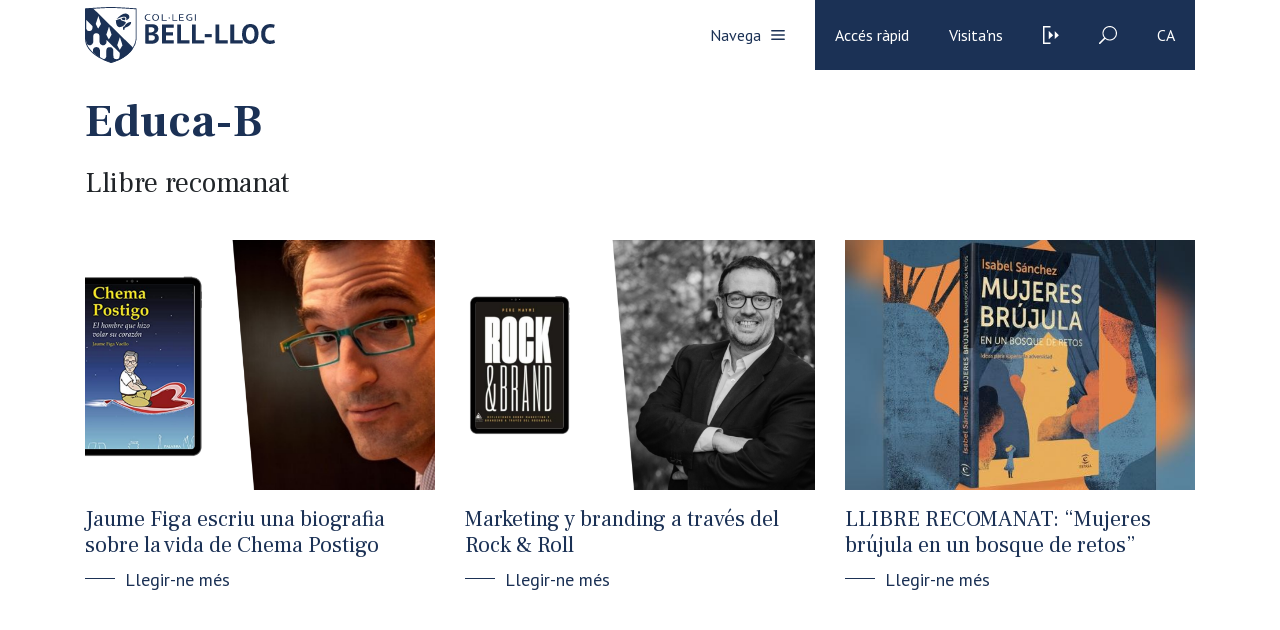

--- FILE ---
content_type: text/html; charset=UTF-8
request_url: https://www.bell-lloc.org/categories_bloc/llibre-recomanat/
body_size: 98616
content:
  <!doctype html>
<html lang="es">

<head>
    <meta charset="utf-8">
    <meta name="viewport" content="width=device-width, initial-scale=1, minimum-scale=1, shrink-to-fit=no">

    <!-- <link href="https://fonts.googleapis.com/css?family=Crimson+Text:400,400i,600,600i,700,700i|Work+Sans:100,200,300,400,500,600,700,800,900" rel="stylesheet"> -->

    <link href="https://fonts.googleapis.com/css?family=Frank+Ruhl+Libre:400,700|PT+Sans:400,700&display=swap" rel="stylesheet">

    <!-- <script> THEMEPATH = ''</script> -->


    <link rel="apple-touch-icon" sizes="57x57" href="https://www.bell-lloc.org/wp-content/themes/bell-lloc/ico/apple-icon-57x57.png">
    <link rel="apple-touch-icon" sizes="60x60" href="https://www.bell-lloc.org/wp-content/themes/bell-lloc/ico/apple-icon-60x60.png">
    <link rel="apple-touch-icon" sizes="72x72" href="https://www.bell-lloc.org/wp-content/themes/bell-lloc/ico/apple-icon-72x72.png">
    <link rel="apple-touch-icon" sizes="76x76" href="https://www.bell-lloc.org/wp-content/themes/bell-lloc/ico/apple-icon-76x76.png">
    <link rel="apple-touch-icon" sizes="114x114" href="https://www.bell-lloc.org/wp-content/themes/bell-lloc/ico/apple-icon-114x114.png">
    <link rel="apple-touch-icon" sizes="120x120" href="https://www.bell-lloc.org/wp-content/themes/bell-lloc/ico/apple-icon-120x120.png">
    <link rel="apple-touch-icon" sizes="144x144" href="https://www.bell-lloc.org/wp-content/themes/bell-lloc/ico/apple-icon-144x144.png">
    <link rel="apple-touch-icon" sizes="152x152" href="https://www.bell-lloc.org/wp-content/themes/bell-lloc/ico/apple-icon-152x152.png">
    <link rel="apple-touch-icon" sizes="180x180" href="https://www.bell-lloc.org/wp-content/themes/bell-lloc/ico/apple-icon-180x180.png">
    <link rel="icon" type="image/png" sizes="192x192"  href="https://www.bell-lloc.org/wp-content/themes/bell-lloc/ico/android-icon-192x192.png">
    <link rel="icon" type="image/png" sizes="32x32" href="https://www.bell-lloc.org/wp-content/themes/bell-lloc/ico/favicon-32x32.png">
    <link rel="icon" type="image/png" sizes="96x96" href="https://www.bell-lloc.org/wp-content/themes/bell-lloc/ico/favicon-96x96.png">
    <link rel="icon" type="image/png" sizes="16x16" href="https://www.bell-lloc.org/wp-content/themes/bell-lloc/ico/favicon-16x16.png">
    <link rel="manifest" href="https://www.bell-lloc.org/wp-content/themes/bell-lloc/ico/manifest.json">
    <meta name="msapplication-TileColor" content="#ffffff">
    <meta name="msapplication-TileImage" content="https://www.bell-lloc.org/wp-content/themes/bell-lloc/ico/ms-icon-144x144.png">
    <meta name="theme-color" content="#ffffff">

    <meta name='robots' content='index, follow, max-image-preview:large, max-snippet:-1, max-video-preview:-1' />

<!-- Google Tag Manager by PYS -->
    <script data-cfasync="false" data-pagespeed-no-defer>
	    window.dataLayerPYS = window.dataLayerPYS || [];
	</script>
<!-- End Google Tag Manager by PYS -->
	<!-- This site is optimized with the Yoast SEO plugin v26.7 - https://yoast.com/wordpress/plugins/seo/ -->
	<title>Llibre recomanat archivos - Bell-lloc</title>
	<link rel="canonical" href="https://www.bell-lloc.org/categories_bloc/llibre-recomanat/" />
	<meta property="og:locale" content="ca_ES" />
	<meta property="og:type" content="article" />
	<meta property="og:title" content="Llibre recomanat archivos - Bell-lloc" />
	<meta property="og:url" content="https://www.bell-lloc.org/categories_bloc/llibre-recomanat/" />
	<meta property="og:site_name" content="Bell-lloc" />
	<meta name="twitter:card" content="summary_large_image" />
	<script type="application/ld+json" class="yoast-schema-graph">{"@context":"https://schema.org","@graph":[{"@type":"CollectionPage","@id":"https://www.bell-lloc.org/categories_bloc/llibre-recomanat/","url":"https://www.bell-lloc.org/categories_bloc/llibre-recomanat/","name":"Llibre recomanat archivos - Bell-lloc","isPartOf":{"@id":"https://www.bell-lloc.org/#website"},"primaryImageOfPage":{"@id":"https://www.bell-lloc.org/categories_bloc/llibre-recomanat/#primaryimage"},"image":{"@id":"https://www.bell-lloc.org/categories_bloc/llibre-recomanat/#primaryimage"},"thumbnailUrl":"https://www.bell-lloc.org/wp-content/uploads/2021/02/jaume-figa.png","breadcrumb":{"@id":"https://www.bell-lloc.org/categories_bloc/llibre-recomanat/#breadcrumb"},"inLanguage":"ca"},{"@type":"ImageObject","inLanguage":"ca","@id":"https://www.bell-lloc.org/categories_bloc/llibre-recomanat/#primaryimage","url":"https://www.bell-lloc.org/wp-content/uploads/2021/02/jaume-figa.png","contentUrl":"https://www.bell-lloc.org/wp-content/uploads/2021/02/jaume-figa.png","width":1920,"height":1080},{"@type":"BreadcrumbList","@id":"https://www.bell-lloc.org/categories_bloc/llibre-recomanat/#breadcrumb","itemListElement":[{"@type":"ListItem","position":1,"name":"Inici","item":"https://www.bell-lloc.org/"},{"@type":"ListItem","position":2,"name":"Llibre recomanat"}]},{"@type":"WebSite","@id":"https://www.bell-lloc.org/#website","url":"https://www.bell-lloc.org/","name":"Bell-lloc","description":"Col·legi Concertat a Girona","potentialAction":[{"@type":"SearchAction","target":{"@type":"EntryPoint","urlTemplate":"https://www.bell-lloc.org/?s={search_term_string}"},"query-input":{"@type":"PropertyValueSpecification","valueRequired":true,"valueName":"search_term_string"}}],"inLanguage":"ca"}]}</script>
	<!-- / Yoast SEO plugin. -->


<script type='application/javascript'  id='pys-version-script'>console.log('PixelYourSite Free version 11.1.5.2');</script>
<link rel='dns-prefetch' href='//www.googletagmanager.com' />
<link rel="alternate" type="application/rss+xml" title="Canal Bell-lloc &raquo; Llibre recomanat Categoria del bloc" href="https://www.bell-lloc.org/categories_bloc/llibre-recomanat/feed/" />
		<!-- This site uses the Google Analytics by MonsterInsights plugin v9.11.1 - Using Analytics tracking - https://www.monsterinsights.com/ -->
							<script src="//www.googletagmanager.com/gtag/js?id=G-YDXQK1RH7Q"  data-cfasync="false" data-wpfc-render="false" type="text/javascript" async></script>
			<script data-cfasync="false" data-wpfc-render="false" type="text/javascript">
				var mi_version = '9.11.1';
				var mi_track_user = true;
				var mi_no_track_reason = '';
								var MonsterInsightsDefaultLocations = {"page_location":"https:\/\/www.bell-lloc.org\/categories_bloc\/llibre-recomanat\/"};
								if ( typeof MonsterInsightsPrivacyGuardFilter === 'function' ) {
					var MonsterInsightsLocations = (typeof MonsterInsightsExcludeQuery === 'object') ? MonsterInsightsPrivacyGuardFilter( MonsterInsightsExcludeQuery ) : MonsterInsightsPrivacyGuardFilter( MonsterInsightsDefaultLocations );
				} else {
					var MonsterInsightsLocations = (typeof MonsterInsightsExcludeQuery === 'object') ? MonsterInsightsExcludeQuery : MonsterInsightsDefaultLocations;
				}

								var disableStrs = [
										'ga-disable-G-YDXQK1RH7Q',
									];

				/* Function to detect opted out users */
				function __gtagTrackerIsOptedOut() {
					for (var index = 0; index < disableStrs.length; index++) {
						if (document.cookie.indexOf(disableStrs[index] + '=true') > -1) {
							return true;
						}
					}

					return false;
				}

				/* Disable tracking if the opt-out cookie exists. */
				if (__gtagTrackerIsOptedOut()) {
					for (var index = 0; index < disableStrs.length; index++) {
						window[disableStrs[index]] = true;
					}
				}

				/* Opt-out function */
				function __gtagTrackerOptout() {
					for (var index = 0; index < disableStrs.length; index++) {
						document.cookie = disableStrs[index] + '=true; expires=Thu, 31 Dec 2099 23:59:59 UTC; path=/';
						window[disableStrs[index]] = true;
					}
				}

				if ('undefined' === typeof gaOptout) {
					function gaOptout() {
						__gtagTrackerOptout();
					}
				}
								window.dataLayerPYS = window.dataLayerPYS || [];

				window.MonsterInsightsDualTracker = {
					helpers: {},
					trackers: {},
				};
				if (mi_track_user) {
					function __gtagDataLayer() {
						dataLayer.push(arguments);
					}

					function __gtagTracker(type, name, parameters) {
						if (!parameters) {
							parameters = {};
						}

						if (parameters.send_to) {
							__gtagDataLayer.apply(null, arguments);
							return;
						}

						if (type === 'event') {
														parameters.send_to = monsterinsights_frontend.v4_id;
							var hookName = name;
							if (typeof parameters['event_category'] !== 'undefined') {
								hookName = parameters['event_category'] + ':' + name;
							}

							if (typeof MonsterInsightsDualTracker.trackers[hookName] !== 'undefined') {
								MonsterInsightsDualTracker.trackers[hookName](parameters);
							} else {
								__gtagDataLayer('event', name, parameters);
							}
							
						} else {
							__gtagDataLayer.apply(null, arguments);
						}
					}

					__gtagTracker('js', new Date());
					__gtagTracker('set', {
						'developer_id.dZGIzZG': true,
											});
					if ( MonsterInsightsLocations.page_location ) {
						__gtagTracker('set', MonsterInsightsLocations);
					}
										__gtagTracker('config', 'G-YDXQK1RH7Q', {"forceSSL":"true","link_attribution":"true"} );
										window.gtag = __gtagTracker;										(function () {
						/* https://developers.google.com/analytics/devguides/collection/analyticsjs/ */
						/* ga and __gaTracker compatibility shim. */
						var noopfn = function () {
							return null;
						};
						var newtracker = function () {
							return new Tracker();
						};
						var Tracker = function () {
							return null;
						};
						var p = Tracker.prototype;
						p.get = noopfn;
						p.set = noopfn;
						p.send = function () {
							var args = Array.prototype.slice.call(arguments);
							args.unshift('send');
							__gaTracker.apply(null, args);
						};
						var __gaTracker = function () {
							var len = arguments.length;
							if (len === 0) {
								return;
							}
							var f = arguments[len - 1];
							if (typeof f !== 'object' || f === null || typeof f.hitCallback !== 'function') {
								if ('send' === arguments[0]) {
									var hitConverted, hitObject = false, action;
									if ('event' === arguments[1]) {
										if ('undefined' !== typeof arguments[3]) {
											hitObject = {
												'eventAction': arguments[3],
												'eventCategory': arguments[2],
												'eventLabel': arguments[4],
												'value': arguments[5] ? arguments[5] : 1,
											}
										}
									}
									if ('pageview' === arguments[1]) {
										if ('undefined' !== typeof arguments[2]) {
											hitObject = {
												'eventAction': 'page_view',
												'page_path': arguments[2],
											}
										}
									}
									if (typeof arguments[2] === 'object') {
										hitObject = arguments[2];
									}
									if (typeof arguments[5] === 'object') {
										Object.assign(hitObject, arguments[5]);
									}
									if ('undefined' !== typeof arguments[1].hitType) {
										hitObject = arguments[1];
										if ('pageview' === hitObject.hitType) {
											hitObject.eventAction = 'page_view';
										}
									}
									if (hitObject) {
										action = 'timing' === arguments[1].hitType ? 'timing_complete' : hitObject.eventAction;
										hitConverted = mapArgs(hitObject);
										__gtagTracker('event', action, hitConverted);
									}
								}
								return;
							}

							function mapArgs(args) {
								var arg, hit = {};
								var gaMap = {
									'eventCategory': 'event_category',
									'eventAction': 'event_action',
									'eventLabel': 'event_label',
									'eventValue': 'event_value',
									'nonInteraction': 'non_interaction',
									'timingCategory': 'event_category',
									'timingVar': 'name',
									'timingValue': 'value',
									'timingLabel': 'event_label',
									'page': 'page_path',
									'location': 'page_location',
									'title': 'page_title',
									'referrer' : 'page_referrer',
								};
								for (arg in args) {
																		if (!(!args.hasOwnProperty(arg) || !gaMap.hasOwnProperty(arg))) {
										hit[gaMap[arg]] = args[arg];
									} else {
										hit[arg] = args[arg];
									}
								}
								return hit;
							}

							try {
								f.hitCallback();
							} catch (ex) {
							}
						};
						__gaTracker.create = newtracker;
						__gaTracker.getByName = newtracker;
						__gaTracker.getAll = function () {
							return [];
						};
						__gaTracker.remove = noopfn;
						__gaTracker.loaded = true;
						window['__gaTracker'] = __gaTracker;
					})();
									} else {
										console.log("");
					(function () {
						function __gtagTracker() {
							return null;
						}

						window['__gtagTracker'] = __gtagTracker;
						window['gtag'] = __gtagTracker;
					})();
									}
			</script>
							<!-- / Google Analytics by MonsterInsights -->
		<style id='wp-img-auto-sizes-contain-inline-css' type='text/css'>
img:is([sizes=auto i],[sizes^="auto," i]){contain-intrinsic-size:3000px 1500px}
/*# sourceURL=wp-img-auto-sizes-contain-inline-css */
</style>
<style id='wp-emoji-styles-inline-css' type='text/css'>

	img.wp-smiley, img.emoji {
		display: inline !important;
		border: none !important;
		box-shadow: none !important;
		height: 1em !important;
		width: 1em !important;
		margin: 0 0.07em !important;
		vertical-align: -0.1em !important;
		background: none !important;
		padding: 0 !important;
	}
/*# sourceURL=wp-emoji-styles-inline-css */
</style>
<link rel='stylesheet' id='wp-block-library-css' href='https://www.bell-lloc.org/wp-includes/css/dist/block-library/style.min.css?ver=e38187e437ec32aaa38363cc93b74cf8' type='text/css' media='all' />
<style id='global-styles-inline-css' type='text/css'>
:root{--wp--preset--aspect-ratio--square: 1;--wp--preset--aspect-ratio--4-3: 4/3;--wp--preset--aspect-ratio--3-4: 3/4;--wp--preset--aspect-ratio--3-2: 3/2;--wp--preset--aspect-ratio--2-3: 2/3;--wp--preset--aspect-ratio--16-9: 16/9;--wp--preset--aspect-ratio--9-16: 9/16;--wp--preset--color--black: #000000;--wp--preset--color--cyan-bluish-gray: #abb8c3;--wp--preset--color--white: #ffffff;--wp--preset--color--pale-pink: #f78da7;--wp--preset--color--vivid-red: #cf2e2e;--wp--preset--color--luminous-vivid-orange: #ff6900;--wp--preset--color--luminous-vivid-amber: #fcb900;--wp--preset--color--light-green-cyan: #7bdcb5;--wp--preset--color--vivid-green-cyan: #00d084;--wp--preset--color--pale-cyan-blue: #8ed1fc;--wp--preset--color--vivid-cyan-blue: #0693e3;--wp--preset--color--vivid-purple: #9b51e0;--wp--preset--gradient--vivid-cyan-blue-to-vivid-purple: linear-gradient(135deg,rgb(6,147,227) 0%,rgb(155,81,224) 100%);--wp--preset--gradient--light-green-cyan-to-vivid-green-cyan: linear-gradient(135deg,rgb(122,220,180) 0%,rgb(0,208,130) 100%);--wp--preset--gradient--luminous-vivid-amber-to-luminous-vivid-orange: linear-gradient(135deg,rgb(252,185,0) 0%,rgb(255,105,0) 100%);--wp--preset--gradient--luminous-vivid-orange-to-vivid-red: linear-gradient(135deg,rgb(255,105,0) 0%,rgb(207,46,46) 100%);--wp--preset--gradient--very-light-gray-to-cyan-bluish-gray: linear-gradient(135deg,rgb(238,238,238) 0%,rgb(169,184,195) 100%);--wp--preset--gradient--cool-to-warm-spectrum: linear-gradient(135deg,rgb(74,234,220) 0%,rgb(151,120,209) 20%,rgb(207,42,186) 40%,rgb(238,44,130) 60%,rgb(251,105,98) 80%,rgb(254,248,76) 100%);--wp--preset--gradient--blush-light-purple: linear-gradient(135deg,rgb(255,206,236) 0%,rgb(152,150,240) 100%);--wp--preset--gradient--blush-bordeaux: linear-gradient(135deg,rgb(254,205,165) 0%,rgb(254,45,45) 50%,rgb(107,0,62) 100%);--wp--preset--gradient--luminous-dusk: linear-gradient(135deg,rgb(255,203,112) 0%,rgb(199,81,192) 50%,rgb(65,88,208) 100%);--wp--preset--gradient--pale-ocean: linear-gradient(135deg,rgb(255,245,203) 0%,rgb(182,227,212) 50%,rgb(51,167,181) 100%);--wp--preset--gradient--electric-grass: linear-gradient(135deg,rgb(202,248,128) 0%,rgb(113,206,126) 100%);--wp--preset--gradient--midnight: linear-gradient(135deg,rgb(2,3,129) 0%,rgb(40,116,252) 100%);--wp--preset--font-size--small: 13px;--wp--preset--font-size--medium: 20px;--wp--preset--font-size--large: 36px;--wp--preset--font-size--x-large: 42px;--wp--preset--spacing--20: 0.44rem;--wp--preset--spacing--30: 0.67rem;--wp--preset--spacing--40: 1rem;--wp--preset--spacing--50: 1.5rem;--wp--preset--spacing--60: 2.25rem;--wp--preset--spacing--70: 3.38rem;--wp--preset--spacing--80: 5.06rem;--wp--preset--shadow--natural: 6px 6px 9px rgba(0, 0, 0, 0.2);--wp--preset--shadow--deep: 12px 12px 50px rgba(0, 0, 0, 0.4);--wp--preset--shadow--sharp: 6px 6px 0px rgba(0, 0, 0, 0.2);--wp--preset--shadow--outlined: 6px 6px 0px -3px rgb(255, 255, 255), 6px 6px rgb(0, 0, 0);--wp--preset--shadow--crisp: 6px 6px 0px rgb(0, 0, 0);}:where(.is-layout-flex){gap: 0.5em;}:where(.is-layout-grid){gap: 0.5em;}body .is-layout-flex{display: flex;}.is-layout-flex{flex-wrap: wrap;align-items: center;}.is-layout-flex > :is(*, div){margin: 0;}body .is-layout-grid{display: grid;}.is-layout-grid > :is(*, div){margin: 0;}:where(.wp-block-columns.is-layout-flex){gap: 2em;}:where(.wp-block-columns.is-layout-grid){gap: 2em;}:where(.wp-block-post-template.is-layout-flex){gap: 1.25em;}:where(.wp-block-post-template.is-layout-grid){gap: 1.25em;}.has-black-color{color: var(--wp--preset--color--black) !important;}.has-cyan-bluish-gray-color{color: var(--wp--preset--color--cyan-bluish-gray) !important;}.has-white-color{color: var(--wp--preset--color--white) !important;}.has-pale-pink-color{color: var(--wp--preset--color--pale-pink) !important;}.has-vivid-red-color{color: var(--wp--preset--color--vivid-red) !important;}.has-luminous-vivid-orange-color{color: var(--wp--preset--color--luminous-vivid-orange) !important;}.has-luminous-vivid-amber-color{color: var(--wp--preset--color--luminous-vivid-amber) !important;}.has-light-green-cyan-color{color: var(--wp--preset--color--light-green-cyan) !important;}.has-vivid-green-cyan-color{color: var(--wp--preset--color--vivid-green-cyan) !important;}.has-pale-cyan-blue-color{color: var(--wp--preset--color--pale-cyan-blue) !important;}.has-vivid-cyan-blue-color{color: var(--wp--preset--color--vivid-cyan-blue) !important;}.has-vivid-purple-color{color: var(--wp--preset--color--vivid-purple) !important;}.has-black-background-color{background-color: var(--wp--preset--color--black) !important;}.has-cyan-bluish-gray-background-color{background-color: var(--wp--preset--color--cyan-bluish-gray) !important;}.has-white-background-color{background-color: var(--wp--preset--color--white) !important;}.has-pale-pink-background-color{background-color: var(--wp--preset--color--pale-pink) !important;}.has-vivid-red-background-color{background-color: var(--wp--preset--color--vivid-red) !important;}.has-luminous-vivid-orange-background-color{background-color: var(--wp--preset--color--luminous-vivid-orange) !important;}.has-luminous-vivid-amber-background-color{background-color: var(--wp--preset--color--luminous-vivid-amber) !important;}.has-light-green-cyan-background-color{background-color: var(--wp--preset--color--light-green-cyan) !important;}.has-vivid-green-cyan-background-color{background-color: var(--wp--preset--color--vivid-green-cyan) !important;}.has-pale-cyan-blue-background-color{background-color: var(--wp--preset--color--pale-cyan-blue) !important;}.has-vivid-cyan-blue-background-color{background-color: var(--wp--preset--color--vivid-cyan-blue) !important;}.has-vivid-purple-background-color{background-color: var(--wp--preset--color--vivid-purple) !important;}.has-black-border-color{border-color: var(--wp--preset--color--black) !important;}.has-cyan-bluish-gray-border-color{border-color: var(--wp--preset--color--cyan-bluish-gray) !important;}.has-white-border-color{border-color: var(--wp--preset--color--white) !important;}.has-pale-pink-border-color{border-color: var(--wp--preset--color--pale-pink) !important;}.has-vivid-red-border-color{border-color: var(--wp--preset--color--vivid-red) !important;}.has-luminous-vivid-orange-border-color{border-color: var(--wp--preset--color--luminous-vivid-orange) !important;}.has-luminous-vivid-amber-border-color{border-color: var(--wp--preset--color--luminous-vivid-amber) !important;}.has-light-green-cyan-border-color{border-color: var(--wp--preset--color--light-green-cyan) !important;}.has-vivid-green-cyan-border-color{border-color: var(--wp--preset--color--vivid-green-cyan) !important;}.has-pale-cyan-blue-border-color{border-color: var(--wp--preset--color--pale-cyan-blue) !important;}.has-vivid-cyan-blue-border-color{border-color: var(--wp--preset--color--vivid-cyan-blue) !important;}.has-vivid-purple-border-color{border-color: var(--wp--preset--color--vivid-purple) !important;}.has-vivid-cyan-blue-to-vivid-purple-gradient-background{background: var(--wp--preset--gradient--vivid-cyan-blue-to-vivid-purple) !important;}.has-light-green-cyan-to-vivid-green-cyan-gradient-background{background: var(--wp--preset--gradient--light-green-cyan-to-vivid-green-cyan) !important;}.has-luminous-vivid-amber-to-luminous-vivid-orange-gradient-background{background: var(--wp--preset--gradient--luminous-vivid-amber-to-luminous-vivid-orange) !important;}.has-luminous-vivid-orange-to-vivid-red-gradient-background{background: var(--wp--preset--gradient--luminous-vivid-orange-to-vivid-red) !important;}.has-very-light-gray-to-cyan-bluish-gray-gradient-background{background: var(--wp--preset--gradient--very-light-gray-to-cyan-bluish-gray) !important;}.has-cool-to-warm-spectrum-gradient-background{background: var(--wp--preset--gradient--cool-to-warm-spectrum) !important;}.has-blush-light-purple-gradient-background{background: var(--wp--preset--gradient--blush-light-purple) !important;}.has-blush-bordeaux-gradient-background{background: var(--wp--preset--gradient--blush-bordeaux) !important;}.has-luminous-dusk-gradient-background{background: var(--wp--preset--gradient--luminous-dusk) !important;}.has-pale-ocean-gradient-background{background: var(--wp--preset--gradient--pale-ocean) !important;}.has-electric-grass-gradient-background{background: var(--wp--preset--gradient--electric-grass) !important;}.has-midnight-gradient-background{background: var(--wp--preset--gradient--midnight) !important;}.has-small-font-size{font-size: var(--wp--preset--font-size--small) !important;}.has-medium-font-size{font-size: var(--wp--preset--font-size--medium) !important;}.has-large-font-size{font-size: var(--wp--preset--font-size--large) !important;}.has-x-large-font-size{font-size: var(--wp--preset--font-size--x-large) !important;}
/*# sourceURL=global-styles-inline-css */
</style>

<style id='classic-theme-styles-inline-css' type='text/css'>
/*! This file is auto-generated */
.wp-block-button__link{color:#fff;background-color:#32373c;border-radius:9999px;box-shadow:none;text-decoration:none;padding:calc(.667em + 2px) calc(1.333em + 2px);font-size:1.125em}.wp-block-file__button{background:#32373c;color:#fff;text-decoration:none}
/*# sourceURL=/wp-includes/css/classic-themes.min.css */
</style>
<link rel='stylesheet' id='wp-components-css' href='https://www.bell-lloc.org/wp-includes/css/dist/components/style.min.css?ver=e38187e437ec32aaa38363cc93b74cf8' type='text/css' media='all' />
<link rel='stylesheet' id='wp-preferences-css' href='https://www.bell-lloc.org/wp-includes/css/dist/preferences/style.min.css?ver=e38187e437ec32aaa38363cc93b74cf8' type='text/css' media='all' />
<link rel='stylesheet' id='wp-block-editor-css' href='https://www.bell-lloc.org/wp-includes/css/dist/block-editor/style.min.css?ver=e38187e437ec32aaa38363cc93b74cf8' type='text/css' media='all' />
<link rel='stylesheet' id='wp-reusable-blocks-css' href='https://www.bell-lloc.org/wp-includes/css/dist/reusable-blocks/style.min.css?ver=e38187e437ec32aaa38363cc93b74cf8' type='text/css' media='all' />
<link rel='stylesheet' id='wp-patterns-css' href='https://www.bell-lloc.org/wp-includes/css/dist/patterns/style.min.css?ver=e38187e437ec32aaa38363cc93b74cf8' type='text/css' media='all' />
<link rel='stylesheet' id='wp-editor-css' href='https://www.bell-lloc.org/wp-includes/css/dist/editor/style.min.css?ver=e38187e437ec32aaa38363cc93b74cf8' type='text/css' media='all' />
<link rel='stylesheet' id='sld_block-cgb-style-css-css' href='https://www.bell-lloc.org/wp-content/plugins/simple-link-directory/gutenberg/sld-block/dist/blocks.style.build.css?ver=e38187e437ec32aaa38363cc93b74cf8' type='text/css' media='all' />
<link rel='stylesheet' id='contact-form-7-css' href='https://www.bell-lloc.org/wp-content/plugins/contact-form-7/includes/css/styles.css?ver=6.1.4' type='text/css' media='all' />
<link rel='stylesheet' id='wpsm_ac-font-awesome-front-css' href='https://www.bell-lloc.org/wp-content/plugins/responsive-accordion-and-collapse/css/font-awesome/css/font-awesome.min.css?ver=e38187e437ec32aaa38363cc93b74cf8' type='text/css' media='all' />
<link rel='stylesheet' id='wpsm_ac_bootstrap-front-css' href='https://www.bell-lloc.org/wp-content/plugins/responsive-accordion-and-collapse/css/bootstrap-front.css?ver=e38187e437ec32aaa38363cc93b74cf8' type='text/css' media='all' />
<link rel='stylesheet' id='stripe-handler-ng-style-css' href='https://www.bell-lloc.org/wp-content/plugins/stripe-payments/public/assets/css/public.css?ver=2.0.96' type='text/css' media='all' />
<link rel='stylesheet' id='SFSImainCss-css' href='https://www.bell-lloc.org/wp-content/plugins/ultimate-social-media-icons/css/sfsi-style.css?ver=2.9.6' type='text/css' media='all' />
<link rel='stylesheet' id='wpcf7-redirect-script-frontend-css' href='https://www.bell-lloc.org/wp-content/plugins/wpcf7-redirect/build/assets/frontend-script.css?ver=2c532d7e2be36f6af233' type='text/css' media='all' />
<link rel='stylesheet' id='bootstrap-css' href='https://www.bell-lloc.org/wp-content/themes/bell-lloc/vendor/bootstrap/css/bootstrap.min.css?ver=e38187e437ec32aaa38363cc93b74cf8' type='text/css' media='all' />
<link rel='stylesheet' id='owl-css' href='https://www.bell-lloc.org/wp-content/themes/bell-lloc/vendor/owl/assets/owl.carousel.min.css?ver=e38187e437ec32aaa38363cc93b74cf8' type='text/css' media='all' />
<link rel='stylesheet' id='lightbox-fotos-css' href='https://www.bell-lloc.org/wp-content/themes/bell-lloc/vendor/lightbox/css/lightbox.min.css?ver=e38187e437ec32aaa38363cc93b74cf8' type='text/css' media='all' />
<link rel='stylesheet' id='slick-css' href='https://www.bell-lloc.org/wp-content/themes/bell-lloc/vendor/slick/slick.css?ver=e38187e437ec32aaa38363cc93b74cf8' type='text/css' media='all' />
<link rel='stylesheet' id='style-css' href='https://www.bell-lloc.org/wp-content/themes/bell-lloc/style.css?ver=e38187e437ec32aaa38363cc93b74cf8' type='text/css' media='all' />
<link rel='stylesheet' id='wpca-core-css' href='https://www.bell-lloc.org/wp-content/plugins/wp-cookie-allow/modules/core/css/wpca-core.min.css?ver=3.2.12' type='text/css' media='all' />
<link rel='stylesheet' id='wpca-replacement-css' href='https://www.bell-lloc.org/wp-content/plugins/wp-cookie-allow/modules/automate-replace/css/wpca-replacement.min.css?ver=3.2.12' type='text/css' media='all' />
<link rel='stylesheet' id='wpca-frontend-css' href='https://www.bell-lloc.org/wp-content/plugins/wp-cookie-allow/modules/frontend/css/wpca-frontend.min.css?ver=3.2.12' type='text/css' media='all' />
<link rel='stylesheet' id='wp-pagenavi-css' href='https://www.bell-lloc.org/wp-content/plugins/wp-pagenavi/pagenavi-css.css?ver=2.70' type='text/css' media='all' />
		<script type='text/javascript'>
		/* <![CDATA[ */
		var wpcaData = {"ns":"wpca","nonce":"1e6d3c53cd","wpurl":"https:\/\/www.bell-lloc.org","domain":"bell-lloc.org","ajaxurl":"https:\/\/www.bell-lloc.org\/wp-admin\/admin-ajax.php","referer":false,"currenturl":"https:\/\/www.bell-lloc.org\/categories_bloc\/llibre-recomanat\/","isms":false,"mspath":"\/","ssl":true,"cookieNameConsent":"wpca_consent","cookieNameCc":"wpca_cc","doPlaceholder":true,"minPlacehoderDim":{"w":75,"h":75},"blockedAssetsUri":{"js":"https:\/\/www.bell-lloc.org\/wp-content\/plugins\/wp-cookie-allow\/assets\/js\/blocked.js","img":"https:\/\/www.bell-lloc.org\/wp-content\/plugins\/wp-cookie-allow\/assets\/img\/blocked.jpg","iframe":"https:\/\/www.bell-lloc.org\/wp-content\/plugins\/wp-cookie-allow\/assets\/blocked.html"},"layout":"bar","cookieExpire":0,"cookiesBeforeConsent":0,"consentMethod":0,"policyCssClass":"wpca-policy-link","cookiePolicyPathRel":"","queryVarBypass":"wpca_bypass_consent","showLayer":null,"hasClose":null,"useXAsDismiss":null,"minScrollTop":0,"cookiePath":"\/","cookieDomain":"","resettedConsent":false,"bypassingConsent":false,"allowedCc":["functional","analytical","social-media","advertising","other"],"requiredCc":["functional"],"replaceResetBtn":null,"reloadAfterConsent":null,"animateDuration":200};
		/* ]]> */
		</script>
		<script type="text/javascript" src="https://www.bell-lloc.org/wp-content/plugins/google-analytics-for-wordpress/assets/js/frontend-gtag.min.js?ver=9.11.1" id="monsterinsights-frontend-script-js" async="async" data-wp-strategy="async"></script>
<script data-cfasync="false" data-wpfc-render="false" type="text/javascript" id='monsterinsights-frontend-script-js-extra'>/* <![CDATA[ */
var monsterinsights_frontend = {"js_events_tracking":"true","download_extensions":"doc,pdf,ppt,zip,xls,docx,pptx,xlsx","inbound_paths":"[]","home_url":"https:\/\/www.bell-lloc.org","hash_tracking":"false","v4_id":"G-YDXQK1RH7Q"};/* ]]> */
</script>
<script type="text/javascript" id="jquery-core-js-extra">
/* <![CDATA[ */
var pysFacebookRest = {"restApiUrl":"https://www.bell-lloc.org/wp-json/pys-facebook/v1/event","debug":""};
//# sourceURL=jquery-core-js-extra
/* ]]> */
</script>
<script type="text/javascript" src="https://www.bell-lloc.org/wp-includes/js/jquery/jquery.min.js?ver=3.7.1" id="jquery-core-js"></script>
<script type="text/javascript" src="https://www.bell-lloc.org/wp-includes/js/jquery/jquery-migrate.min.js?ver=3.4.1" id="jquery-migrate-js"></script>
<script type="text/javascript" src="https://www.bell-lloc.org/wp-content/plugins/pixelyoursite/dist/scripts/jquery.bind-first-0.2.3.min.js?ver=0.2.3" id="jquery-bind-first-js"></script>
<script type="text/javascript" src="https://www.bell-lloc.org/wp-content/plugins/pixelyoursite/dist/scripts/js.cookie-2.1.3.min.js?ver=2.1.3" id="js-cookie-pys-js"></script>
<script type="text/javascript" src="https://www.bell-lloc.org/wp-content/plugins/pixelyoursite/dist/scripts/tld.min.js?ver=2.3.1" id="js-tld-js"></script>
<script type="text/javascript" id="pys-js-extra">
/* <![CDATA[ */
var pysOptions = {"staticEvents":{"facebook":{"init_event":[{"delay":0,"type":"static","ajaxFire":false,"name":"PageView","pixelIds":["6852268681528754"],"eventID":"63e9ddca-5aab-4a63-8a62-cf02e730704b","params":{"page_title":"Llibre recomanat","post_type":"categories_bloc","post_id":515,"plugin":"PixelYourSite","user_role":"guest","event_url":"www.bell-lloc.org/categories_bloc/llibre-recomanat/"},"e_id":"init_event","ids":[],"hasTimeWindow":false,"timeWindow":0,"woo_order":"","edd_order":""}]}},"dynamicEvents":[],"triggerEvents":[],"triggerEventTypes":[],"facebook":{"pixelIds":["6852268681528754"],"advancedMatching":{"external_id":"efbcfeaaeebddfbfbfefefbedc"},"advancedMatchingEnabled":true,"removeMetadata":false,"wooVariableAsSimple":false,"serverApiEnabled":true,"wooCRSendFromServer":false,"send_external_id":null,"enabled_medical":false,"do_not_track_medical_param":["event_url","post_title","page_title","landing_page","content_name","categories","category_name","tags"],"meta_ldu":false},"ga":{"trackingIds":["405926471"],"commentEventEnabled":true,"downloadEnabled":true,"formEventEnabled":true,"crossDomainEnabled":false,"crossDomainAcceptIncoming":false,"crossDomainDomains":[],"isDebugEnabled":["index_0"],"serverContainerUrls":{"405926471":{"enable_server_container":"","server_container_url":"","transport_url":""}},"additionalConfig":{"405926471":{"first_party_collection":true}},"disableAdvertisingFeatures":false,"disableAdvertisingPersonalization":false,"wooVariableAsSimple":true,"custom_page_view_event":false},"debug":"","siteUrl":"https://www.bell-lloc.org","ajaxUrl":"https://www.bell-lloc.org/wp-admin/admin-ajax.php","ajax_event":"712f2e628f","enable_remove_download_url_param":"1","cookie_duration":"7","last_visit_duration":"60","enable_success_send_form":"","ajaxForServerEvent":"1","ajaxForServerStaticEvent":"1","useSendBeacon":"1","send_external_id":"1","external_id_expire":"180","track_cookie_for_subdomains":"1","google_consent_mode":"1","gdpr":{"ajax_enabled":false,"all_disabled_by_api":false,"facebook_disabled_by_api":false,"analytics_disabled_by_api":false,"google_ads_disabled_by_api":false,"pinterest_disabled_by_api":false,"bing_disabled_by_api":false,"reddit_disabled_by_api":false,"externalID_disabled_by_api":false,"facebook_prior_consent_enabled":true,"analytics_prior_consent_enabled":true,"google_ads_prior_consent_enabled":null,"pinterest_prior_consent_enabled":true,"bing_prior_consent_enabled":true,"cookiebot_integration_enabled":false,"cookiebot_facebook_consent_category":"marketing","cookiebot_analytics_consent_category":"statistics","cookiebot_tiktok_consent_category":"marketing","cookiebot_google_ads_consent_category":"marketing","cookiebot_pinterest_consent_category":"marketing","cookiebot_bing_consent_category":"marketing","consent_magic_integration_enabled":false,"real_cookie_banner_integration_enabled":false,"cookie_notice_integration_enabled":false,"cookie_law_info_integration_enabled":false,"analytics_storage":{"enabled":true,"value":"granted","filter":false},"ad_storage":{"enabled":true,"value":"granted","filter":false},"ad_user_data":{"enabled":true,"value":"granted","filter":false},"ad_personalization":{"enabled":true,"value":"granted","filter":false}},"cookie":{"disabled_all_cookie":false,"disabled_start_session_cookie":false,"disabled_advanced_form_data_cookie":false,"disabled_landing_page_cookie":false,"disabled_first_visit_cookie":false,"disabled_trafficsource_cookie":false,"disabled_utmTerms_cookie":false,"disabled_utmId_cookie":false},"tracking_analytics":{"TrafficSource":"direct","TrafficLanding":"undefined","TrafficUtms":[],"TrafficUtmsId":[]},"GATags":{"ga_datalayer_type":"default","ga_datalayer_name":"dataLayerPYS"},"woo":{"enabled":false},"edd":{"enabled":false},"cache_bypass":"1768605122"};
//# sourceURL=pys-js-extra
/* ]]> */
</script>
<script type="text/javascript" src="https://www.bell-lloc.org/wp-content/plugins/pixelyoursite/dist/scripts/public.js?ver=11.1.5.2" id="pys-js"></script>

<!-- Google tag (gtag.js) snippet added by Site Kit -->
<!-- Google Analytics snippet added by Site Kit -->
<script type="text/javascript" src="https://www.googletagmanager.com/gtag/js?id=GT-NML548F&l=dataLayerPYS" id="google_gtagjs-js" async></script>
<script type="text/javascript" id="google_gtagjs-js-after">
/* <![CDATA[ */
window.dataLayerPYS = window.dataLayerPYS || [];function gtag(){dataLayerPYS.push(arguments);}
gtag("set","linker",{"domains":["www.bell-lloc.org"]});
gtag("js", new Date());
gtag("set", "developer_id.dZTNiMT", true);
gtag("config", "GT-NML548F");
 window._googlesitekit = window._googlesitekit || {}; window._googlesitekit.throttledEvents = []; window._googlesitekit.gtagEvent = (name, data) => { var key = JSON.stringify( { name, data } ); if ( !! window._googlesitekit.throttledEvents[ key ] ) { return; } window._googlesitekit.throttledEvents[ key ] = true; setTimeout( () => { delete window._googlesitekit.throttledEvents[ key ]; }, 5 ); gtag( "event", name, { ...data, event_source: "site-kit" } ); }; 
//# sourceURL=google_gtagjs-js-after
/* ]]> */
</script>
<link rel="https://api.w.org/" href="https://www.bell-lloc.org/wp-json/" /><link rel="alternate" title="JSON" type="application/json" href="https://www.bell-lloc.org/wp-json/wp/v2/categories_bloc/515" /><link rel="EditURI" type="application/rsd+xml" title="RSD" href="https://www.bell-lloc.org/xmlrpc.php?rsd" />
<meta name="generator" content="WPML ver:4.8.6 stt:8,1,2;" />
<meta name="generator" content="Site Kit by Google 1.170.0" /><meta name="facebook-domain-verification" content="vpylzmr3ljl5z2qnwlrdl82ivajzay" /><meta name="follow.[base64]" content="7WwdrZBShGfxGyBQfLP4"/>
<!-- WeePie Cookie Allow Plugin - V3.2.12 - https://www.weepie-plugins.com/cookie-allow/ -->
<style type="text/css">
button.wpca-btn-accept{background:rgba(236,90,36,1);color:#FFFFFF}
button.wpca-btn-accept:hover,button.wpca-btn-accept:focus,button.wpca-btn-accept:active{background:rgba(236,90,36,1);color:#FFFFFF}
button.wpca-btn-decline{background:rgba(208,76,32, 1); color:#FFFFFF}
button.wpca-btn-decline:hover,button.wpca-btn-decline:focus,button.wpca-btn-decline:active{background:rgba(209,58,8,1);color:#FFFFFF}
button.wpca-btn-reset-consent{background:rgba(208,76,32,1);color:#FFFFFF}
button.wpca-btn-reset-consent:hover,button.wpca-btn-reset-consent:focus,button.wpca-btn-reset-consent:active{background:rgba(209,58,8,1);color:#FFFFFF}
button.wpca-btn-cc-settings{background:rgba(204,204,204,1);color:#FFFFFF}
button.wpca-btn-cc-settings:hover,button.wpca-btn-cc-settings:focus,button.wpca-btn-cc-settings:active{background:rgba(185,184,184,1);color:#FFFFFF}
/* Cookie Category settings */
.wpca-cc-sett-box{background-color:#ECECEC;border-radius:4px;padding:17px;color:#444444}
.wpca-cc-sett-box *{color:#444444}
.wpca-cc-sett-box a{color:#EC5A24}
.wpca-cc-sett-box a{color:#ec5a24}
.wpca-cc-sett-box .wpca-btn-cc-default-sett{background:rgba(61,159,196,1);color:#FFFFFF}
.wpca-cc-sett-box .wpca-btn-cc-default-sett:hover,.wpca-cc-sett-box .wpca-btn-cc-default-sett:focus,.wpca-cc-sett-box .wpca-btn-cc-default-sett:active {background:rgba(33,152,196,1);color:#FFFFFF}
.wpca-cc-sett-box .wpca-btn-cc-save-sett{background:rgba(236,90,36,1);color:#FFFFFF}
.wpca-cc-sett-box .wpca-btn-cc-save-sett:hover,.wpca-cc-sett-box .wpca-btn-cc-save-sett:focus,.wpca-cc-sett-box .wpca-btn-cc-save-sett:active{background:rgba(236,90,36,1);color:#FFFFFF}
.wpie-switch label{width:40px;height:23px;top:0px}
.wpie-switch-slider{border-radius:23px;background-color:#CCCCCC}
.wpie-switch-slider:before{height:17px;width:17px;background-color:#FFFFFF}
input:checked+.wpie-switch-slider{background-color:#ec5a24}
input:checked+.wpie-switch-slider:before{background-color:#FFFFFF;-webkit-transform: translateX(17px);-ms-transform: translateX(17px);transform: translateX(17px)}
input:disabled:checked+.wpie-switch-slider{background-color:#CCCCCC}
input:disabled:checked+.wpie-switch-slider:before{background-color:#a7a3a3}
#wpca-bar{ background:rgba(68,68,68,0.95);filter: alpha(opacity=95);}
#wpca-bar-content, #wpca-bar-content > p{color:#FFFFFF}
#wpca-bar a{color:#ec5a24}
#wpca-bar a:hover{color:#ec5a24}
#wpca-trans-layer{background:#000000;opacity:0.75;filter:alpha(opacity=75);}
.wpca-replacement-elem{min-width:75px;min-height:75px}
</style>
<!-- //END WeePie Cookie Allow Plugin -->
		<style type="text/css" id="wp-custom-css">
			a.botoblau {
  border: none;
  padding: 16px 32px;
  text-align: center;
	font-weight: bold;
  text-decoration: none;
  display: inline-block;
  font-size: 16px;
  margin: 4px 2px;
  transition-duration: 0.4s;
  cursor: pointer;
	background-color: #1b3156; 
  color: white !important; 
	border: 2px solid #1b3156;
}

a.botoblau:link,a.botoblau:visited {
	text-decoration:none;
}

a.botoblau:hover {
  background-color: #e77837;
  color: ##1b3156 !important;
	border: 2px solid #E15f13;
}		</style>
		

    
    
    </head>


<body data-rsssl=1>
  <header class="main-header">
    <div class="main-header--content">
      <div class="logo"><a href="https://www.bell-lloc.org"><img src="https://www.bell-lloc.org/wp-content/themes/bell-lloc/img/logo.svg" alt="Bell-lloc"></a></div>

      <nav class="nav-menu">

        <div class="nav-item">
          <div class="nav-item--text">Navega</div>
          <span>
            <img class="menu-open" src="https://www.bell-lloc.org/wp-content/themes/bell-lloc/img/icon-menu.svg" alt="Obrir menú">
            <img class="menu-close" src="https://www.bell-lloc.org/wp-content/themes/bell-lloc/img/icon-close.svg" alt="Tancar menu">
          </span>
        </div>

        <nav class="nav-content">
          <div class="nav-content--container">

            <div class="nav-items">

                <div class="menu-1-sobre-bell-lloc-container"><ul id="menu-1-sobre-bell-lloc" class="menu"><li id="menu-item-35015" class="menu-item menu-item-type-post_type menu-item-object-page menu-item-35015"><a href="https://www.bell-lloc.org/sobre-bell-lloc/">Sobre Bell-lloc</a></li>
<li id="menu-item-35016" class="menu-item menu-item-type-post_type menu-item-object-page menu-item-35016"><a href="https://www.bell-lloc.org/sobre-bell-lloc/que-es-bell-lloc/">Qui som</a></li>
<li id="menu-item-35017" class="menu-item menu-item-type-post_type menu-item-object-page menu-item-35017"><a href="https://www.bell-lloc.org/sobre-bell-lloc/equip-directiu/">Equip Directiu</a></li>
<li id="menu-item-35020" class="menu-item menu-item-type-post_type menu-item-object-page menu-item-35020"><a href="https://www.bell-lloc.org/sobre-bell-lloc/equip-docent/">Equip Docent</a></li>
<li id="menu-item-35021" class="menu-item menu-item-type-custom menu-item-object-custom menu-item-35021"><a href="https://www.bell-lloc.org/noticies/">Notícies</a></li>
<li id="menu-item-35019" class="menu-item menu-item-type-post_type menu-item-object-page menu-item-35019"><a href="https://www.bell-lloc.org/sobre-bell-lloc/installacions/">Instal·lacions</a></li>
<li id="menu-item-35022" class="menu-item menu-item-type-post_type menu-item-object-page menu-item-35022"><a href="https://www.bell-lloc.org/sobre-bell-lloc/vine-a-coneixer-nos/">Contacte</a></li>
<li id="menu-item-35025" class="menu-item menu-item-type-post_type menu-item-object-page menu-item-35025"><a href="https://www.bell-lloc.org/serveis-escolars/a-qui-madreco/">A qui m’adreço</a></li>
<li id="menu-item-35029" class="menu-item menu-item-type-post_type menu-item-object-page menu-item-35029"><a href="https://www.bell-lloc.org/sobre-bell-lloc/treballa-amb-nosaltres/">Treballa amb nosaltres</a></li>
</ul></div>
            </div>

            <div class="nav-items">

                <div class="menu-2-projecte-educatiu-container"><ul id="menu-2-projecte-educatiu" class="menu"><li id="menu-item-35023" class="menu-item menu-item-type-post_type menu-item-object-page menu-item-35023"><a href="https://www.bell-lloc.org/projecte-educatiu/">Projecte Educatiu</a></li>
<li id="menu-item-35011" class="menu-item menu-item-type-custom menu-item-object-custom menu-item-35011"><a href="https://www.bell-lloc.org/wp-content/uploads/2021/12/PEC-BELL-LLOC.pdf">Projecte Educatiu de Centre</a></li>
<li id="menu-item-2750" class="menu-item menu-item-type-post_type menu-item-object-page menu-item-2750"><a href="https://www.bell-lloc.org/projecte-educatiu/educacio-personalitzada/">Educació Personalitzada</a></li>
<li id="menu-item-2753" class="menu-item menu-item-type-post_type menu-item-object-page menu-item-2753"><a href="https://www.bell-lloc.org/projecte-educatiu/formacio-del-caracter-bcaracter/">Formació del caràcter</a></li>
<li id="menu-item-15356" class="menu-item menu-item-type-post_type menu-item-object-page menu-item-15356"><a href="https://www.bell-lloc.org/projecte-educatiu/creant-cultura-pensament/">Creant una cultura de pensament</a></li>
<li id="menu-item-28976" class="menu-item menu-item-type-custom menu-item-object-custom menu-item-28976"><a href="https://www.bell-lloc.org/wp-content/uploads/2020/05/PLA-IGUALTAT.pdf">Pla d&#8217;igualtat</a></li>
<li id="menu-item-45934" class="menu-item menu-item-type-custom menu-item-object-custom menu-item-45934"><a href="https://www.bell-lloc.org/protocol-proteccio-prevencio-abusos/">Protocol de prevenció d&#8217;abusos</a></li>
<li id="menu-item-2749" class="menu-item menu-item-type-post_type menu-item-object-page menu-item-2749"><a href="https://www.bell-lloc.org/projecte-educatiu/batxillerat-internacional/">Batxillerat Internacional</a></li>
<li id="menu-item-38328" class="menu-item menu-item-type-post_type menu-item-object-page menu-item-38328"><a href="https://www.bell-lloc.org/doip/">Orientació i Intervenció Psicopedagògica</a></li>
<li id="menu-item-31938" class="menu-item menu-item-type-post_type menu-item-object-page menu-item-31938"><a href="https://www.bell-lloc.org/projecte-educatiu/diploma-dual/">Diploma dual</a></li>
<li id="menu-item-2755" class="menu-item menu-item-type-post_type menu-item-object-page menu-item-2755"><a href="https://www.bell-lloc.org/projecte-educatiu/plurilinguisme/">Plurilingüisme</a></li>
<li id="menu-item-35205" class="menu-item menu-item-type-post_type menu-item-object-page menu-item-35205"><a href="https://www.bell-lloc.org/projecte-educatiu/examens-de-cambridge-a-bell-lloc/">Exàmens de Cambridge</a></li>
<li id="menu-item-2756" class="menu-item menu-item-type-post_type menu-item-object-page menu-item-2756"><a href="https://www.bell-lloc.org/projecte-educatiu/steam-tecnologia-i-robotica/">Tecnologia i Robòtica</a></li>
<li id="menu-item-41418" class="menu-item menu-item-type-custom menu-item-object-custom menu-item-41418"><a href="https://sites.google.com/bell-lloc.org/ed-bell-lloc2326/">EDC</a></li>
<li id="menu-item-2751" class="menu-item menu-item-type-post_type menu-item-object-page menu-item-2751"><a href="https://www.bell-lloc.org/projecte-educatiu/emprenedoria-i-erasmus/">Emprenedoria i Erasmus +</a></li>
<li id="menu-item-28624" class="menu-item menu-item-type-post_type menu-item-object-page menu-item-28624"><a href="https://www.bell-lloc.org/educacio-fisica/">Educació Física</a></li>
<li id="menu-item-4562" class="menu-item menu-item-type-post_type menu-item-object-page menu-item-4562"><a href="https://www.bell-lloc.org/projecte-educatiu/el-musical-de-bell-lloc/">El Musical de Bell-lloc</a></li>
</ul></div>
            </div>

            <div class="nav-items">

                <div class="menu-3-curs-19-20-container"><ul id="menu-3-curs-19-20" class="menu"><li id="menu-item-226" class="menu-item menu-item-type-post_type menu-item-object-page menu-item-226"><a href="https://www.bell-lloc.org/curs/">Etapes educatives</a></li>
<li id="menu-item-14988" class="menu-item menu-item-type-post_type menu-item-object-page menu-item-14988"><a href="https://www.bell-lloc.org/curs/bell-lloc-infantil/">Educació Infantil</a></li>
<li id="menu-item-230" class="menu-item menu-item-type-post_type menu-item-object-page menu-item-230"><a href="https://www.bell-lloc.org/curs/primaria/">Primària</a></li>
<li id="menu-item-231" class="menu-item menu-item-type-post_type menu-item-object-page menu-item-231"><a href="https://www.bell-lloc.org/curs/secundaria/">Secundària</a></li>
<li id="menu-item-227" class="menu-item menu-item-type-post_type menu-item-object-page menu-item-227"><a href="https://www.bell-lloc.org/curs/batxillerat/">Batxillerat</a></li>
<li id="menu-item-32256" class="menu-item menu-item-type-post_type menu-item-object-page menu-item-32256"><a href="https://www.bell-lloc.org/?page_id=13">Formació professional</a></li>
</ul></div>
            </div>

            <div class="nav-items">

                <div class="menu-4-serveis-escolars-container"><ul id="menu-4-serveis-escolars" class="menu"><li id="menu-item-2762" class="menu-item menu-item-type-post_type menu-item-object-page menu-item-2762"><a href="https://www.bell-lloc.org/serveis-escolars/">Serveis Escolars</a></li>
<li id="menu-item-2765" class="menu-item menu-item-type-post_type menu-item-object-page menu-item-2765"><a href="https://www.bell-lloc.org/serveis-escolars/menjador/">Menjador</a></li>
<li id="menu-item-2764" class="menu-item menu-item-type-post_type menu-item-object-page menu-item-2764"><a href="https://www.bell-lloc.org/serveis-escolars/transport/">Transport Escolar</a></li>
<li id="menu-item-28552" class="menu-item menu-item-type-post_type menu-item-object-page menu-item-28552"><a href="https://www.bell-lloc.org/serveis-escolars/servei-dacollida/">Servei d’acollida</a></li>
<li id="menu-item-2763" class="menu-item menu-item-type-post_type menu-item-object-page menu-item-2763"><a href="https://www.bell-lloc.org/serveis-escolars/activitats-extraescolars/">Activitats Extraescolars</a></li>
<li id="menu-item-238" class="menu-item menu-item-type-custom menu-item-object-custom menu-item-238"><a href="https://www.bell-lloc.org/wp-content/uploads/2025/07/25-26-CALENDARI-GENERAL-WEB.pdf">Calendari escolar</a></li>
<li id="menu-item-4506" class="menu-item menu-item-type-post_type menu-item-object-page menu-item-4506"><a href="https://www.bell-lloc.org/serveis-escolars/uniforme/">Uniforme</a></li>
<li id="menu-item-33568" class="menu-item menu-item-type-post_type menu-item-object-page menu-item-33568"><a href="https://www.bell-lloc.org/estiu/">Programes d&#8217;estiu</a></li>
</ul></div>
            </div>

            <div class="nav-items">

                <div class="menu-5-comunitat-container"><ul id="menu-5-comunitat" class="menu"><li id="menu-item-2766" class="menu-item menu-item-type-post_type menu-item-object-page menu-item-2766"><a href="https://www.bell-lloc.org/comunitat-bell-lloc/">Comunitat Bell-lloc</a></li>
<li id="menu-item-38796" class="menu-item menu-item-type-post_type menu-item-object-page menu-item-38796"><a href="https://www.bell-lloc.org/comunitat-bell-lloc/societat/">Societat</a></li>
<li id="menu-item-4563" class="menu-item menu-item-type-custom menu-item-object-custom menu-item-4563"><a target="_blank" href="http://www.fundaciobell-lloc.com/">Fundació Bell-lloc</a></li>
<li id="menu-item-2769" class="menu-item menu-item-type-post_type menu-item-object-page menu-item-2769"><a href="https://www.bell-lloc.org/comunitat-bell-lloc/ampa/">AMPA</a></li>
<li id="menu-item-2770" class="menu-item menu-item-type-post_type menu-item-object-page menu-item-2770"><a href="https://www.bell-lloc.org/comunitat-bell-lloc/alumni-antics-alumnes/">Alumni – Antics Alumnes</a></li>
<li id="menu-item-2913" class="menu-item menu-item-type-post_type menu-item-object-page menu-item-2913"><a href="https://www.bell-lloc.org/comunitat-bell-lloc/formacio-de-families/">Formació de famílies</a></li>
<li id="menu-item-2914" class="menu-item menu-item-type-post_type menu-item-object-page menu-item-2914"><a href="https://www.bell-lloc.org/comunitat-bell-lloc/capellania/">Atenció Espiritual</a></li>
<li id="menu-item-15644" class="menu-item menu-item-type-post_type_archive menu-item-object-bloc menu-item-15644"><a href="https://www.bell-lloc.org/bloc/">Bloc Educa-B</a></li>
<li id="menu-item-43611" class="menu-item menu-item-type-custom menu-item-object-custom menu-item-43611"><a href="https://www.etcanaldenuncias.com/canal.aspx?proyecto=BELL_LLOC&#038;idioma=Catalan">Canal de denúncies</a></li>
</ul></div>              <ul>
                <div class="social">
                  <a href="https://twitter.com/bellllocdelpla" target="_blank"><svg xmlns="http://www.w3.org/2000/svg" viewBox="0 0 512 512">
                      <path
                        d="M459.37 151.716c.325 4.548.325 9.097.325 13.645 0 138.72-105.583 298.558-298.558 298.558-59.452 0-114.68-17.219-161.137-47.106 8.447.974 16.568 1.299 25.34 1.299 49.055 0 94.213-16.568 130.274-44.832-46.132-.975-84.792-31.188-98.112-72.772 6.498.974 12.995 1.624 19.818 1.624 9.421 0 18.843-1.3 27.614-3.573-48.081-9.747-84.143-51.98-84.143-102.985v-1.299c13.969 7.797 30.214 12.67 47.431 13.319-28.264-18.843-46.781-51.005-46.781-87.391 0-19.492 5.197-37.36 14.294-52.954 51.655 63.675 129.3 105.258 216.365 109.807-1.624-7.797-2.599-15.918-2.599-24.04 0-57.828 46.782-104.934 104.934-104.934 30.213 0 57.502 12.67 76.67 33.137 23.715-4.548 46.456-13.32 66.599-25.34-7.798 24.366-24.366 44.833-46.132 57.827 21.117-2.273 41.584-8.122 60.426-16.243-14.292 20.791-32.161 39.308-52.628 54.253z" />
                    </svg></a>
                  <a href="https://www.instagram.com/belllloc/" target="_blank"><svg xmlns="http://www.w3.org/2000/svg" viewBox="0 0 448 512">
                      <path
                        d="M224.1 141c-63.6 0-114.9 51.3-114.9 114.9s51.3 114.9 114.9 114.9S339 319.5 339 255.9 287.7 141 224.1 141zm0 189.6c-41.1 0-74.7-33.5-74.7-74.7s33.5-74.7 74.7-74.7 74.7 33.5 74.7 74.7-33.6 74.7-74.7 74.7zm146.4-194.3c0 14.9-12 26.8-26.8 26.8-14.9 0-26.8-12-26.8-26.8s12-26.8 26.8-26.8 26.8 12 26.8 26.8zm76.1 27.2c-1.7-35.9-9.9-67.7-36.2-93.9-26.2-26.2-58-34.4-93.9-36.2-37-2.1-147.9-2.1-184.9 0-35.8 1.7-67.6 9.9-93.9 36.1s-34.4 58-36.2 93.9c-2.1 37-2.1 147.9 0 184.9 1.7 35.9 9.9 67.7 36.2 93.9s58 34.4 93.9 36.2c37 2.1 147.9 2.1 184.9 0 35.9-1.7 67.7-9.9 93.9-36.2 26.2-26.2 34.4-58 36.2-93.9 2.1-37 2.1-147.8 0-184.8zM398.8 388c-7.8 19.6-22.9 34.7-42.6 42.6-29.5 11.7-99.5 9-132.1 9s-102.7 2.6-132.1-9c-19.6-7.8-34.7-22.9-42.6-42.6-11.7-29.5-9-99.5-9-132.1s-2.6-102.7 9-132.1c7.8-19.6 22.9-34.7 42.6-42.6 29.5-11.7 99.5-9 132.1-9s102.7-2.6 132.1 9c19.6 7.8 34.7 22.9 42.6 42.6 11.7 29.5 9 99.5 9 132.1s2.7 102.7-9 132.1z" />
                    </svg></a>
                  <a href="https://www.facebook.com/bell.lloc" target="_blank"><svg xmlns="http://www.w3.org/2000/svg" viewBox="0 0 320 512">
                      <path
                        d="M279.14 288l14.22-92.66h-88.91v-60.13c0-25.35 12.42-50.06 52.24-50.06h40.42V6.26S260.43 0 225.36 0c-73.22 0-121.08 44.38-121.08 124.72v70.62H22.89V288h81.39v224h100.17V288z" />
                    </svg></a>
                  <a href="https://vimeo.com/bllctv" target="_blank"><svg role="img" xmlns="http://www.w3.org/2000/svg" viewBox="0 0 448 512">
                      <path
                        d="M447.8 153.6c-2 43.6-32.4 103.3-91.4 179.1-60.9 79.2-112.4 118.8-154.6 118.8-26.1 0-48.2-24.1-66.3-72.3C100.3 250 85.3 174.3 56.2 174.3c-3.4 0-15.1 7.1-35.2 21.1L0 168.2c51.6-45.3 100.9-95.7 131.8-98.5 34.9-3.4 56.3 20.5 64.4 71.5 28.7 181.5 41.4 208.9 93.6 126.7 18.7-29.6 28.8-52.1 30.2-67.6 4.8-45.9-35.8-42.8-63.3-31 22-72.1 64.1-107.1 126.2-105.1 45.8 1.2 67.5 31.1 64.9 89.4z">
                      </path>
                    </svg></a>
                </div>
              </ul>

              <!--
              <ul>
                <div class="social">
                  
                  <a href="https://www.instagram.com/bellllocinfantil/" target="_blank"><svg xmlns="http://www.w3.org/2000/svg" viewBox="0 0 448 512">
                      <path
                        d="M224.1 141c-63.6 0-114.9 51.3-114.9 114.9s51.3 114.9 114.9 114.9S339 319.5 339 255.9 287.7 141 224.1 141zm0 189.6c-41.1 0-74.7-33.5-74.7-74.7s33.5-74.7 74.7-74.7 74.7 33.5 74.7 74.7-33.6 74.7-74.7 74.7zm146.4-194.3c0 14.9-12 26.8-26.8 26.8-14.9 0-26.8-12-26.8-26.8s12-26.8 26.8-26.8 26.8 12 26.8 26.8zm76.1 27.2c-1.7-35.9-9.9-67.7-36.2-93.9-26.2-26.2-58-34.4-93.9-36.2-37-2.1-147.9-2.1-184.9 0-35.8 1.7-67.6 9.9-93.9 36.1s-34.4 58-36.2 93.9c-2.1 37-2.1 147.9 0 184.9 1.7 35.9 9.9 67.7 36.2 93.9s58 34.4 93.9 36.2c37 2.1 147.9 2.1 184.9 0 35.9-1.7 67.7-9.9 93.9-36.2 26.2-26.2 34.4-58 36.2-93.9 2.1-37 2.1-147.8 0-184.8zM398.8 388c-7.8 19.6-22.9 34.7-42.6 42.6-29.5 11.7-99.5 9-132.1 9s-102.7 2.6-132.1-9c-19.6-7.8-34.7-22.9-42.6-42.6-11.7-29.5-9-99.5-9-132.1s-2.6-102.7 9-132.1c7.8-19.6 22.9-34.7 42.6-42.6 29.5-11.7 99.5-9 132.1-9s102.7-2.6 132.1 9c19.6 7.8 34.7 22.9 42.6 42.6 11.7 29.5 9 99.5 9 132.1s2.7 102.7-9 132.1z" />
                    </svg> Infantil</a>
                </div>
              </ul>
            -->


            </div>


          </div>
        </nav>
      </nav>
      <nav class="nav">
        <ul class="menu">
          <li class="menu-item-has-children">
            <a href="#">Accés ràpid</a>

            <div class="menu-acces-rapid-container"><ul id="menu-acces-rapid" class="sub-menu"><li id="menu-item-40124" class="menu-item menu-item-type-post_type menu-item-object-page menu-item-40124"><a href="https://www.bell-lloc.org/preinscripcions-curs-2025-2026/">Preinscripcions curs 2025-2026</a></li>
<li id="menu-item-251" class="menu-item menu-item-type-custom menu-item-object-custom menu-item-251"><a target="_blank" href="https://bell-lloc.clickedu.eu/">ClickEdu</a></li>
<li id="menu-item-252" class="menu-item menu-item-type-custom menu-item-object-custom menu-item-252"><a target="_blank" href="https://bit.ly/llibresBllc">Llibres i material escolar</a></li>
<li id="menu-item-253" class="menu-item menu-item-type-custom menu-item-object-custom menu-item-253"><a target="_blank" href="https://www.bell-lloc.org/wp-content/uploads/2025/07/25-26-CALENDARI-GENERAL-WEB.pdf">Calendari escolar</a></li>
<li id="menu-item-2775" class="menu-item menu-item-type-post_type menu-item-object-page menu-item-2775"><a href="https://www.bell-lloc.org/serveis-escolars/menjador/">Menús de menjador</a></li>
<li id="menu-item-2777" class="menu-item menu-item-type-post_type menu-item-object-page menu-item-2777"><a href="https://www.bell-lloc.org/serveis-escolars/transport/">Rutes de transport</a></li>
<li id="menu-item-28551" class="menu-item menu-item-type-post_type menu-item-object-page menu-item-28551"><a href="https://www.bell-lloc.org/serveis-escolars/">Altres serveis escolars</a></li>
<li id="menu-item-2772" class="menu-item menu-item-type-post_type menu-item-object-page menu-item-2772"><a href="https://www.bell-lloc.org/serveis-escolars/a-qui-madreco/">A qui m’adreço</a></li>
</ul></div>
          </li>
          <li><a href="https://www.bell-lloc.org/sobre-bell-lloc/vine-a-coneixer-nos/">Visita'ns</a></li>
          <li><a href="https://bell-lloc.clickedu.eu/user.php?action=login" target="_blank"><svg xmlns="http://www.w3.org/2000/svg" viewBox="0 0 15.22 17">
                <path d="M7.12 17H0V0h7.12v1.38H1.38v14.24h5.74V17z" />
                <path d="M5.57 12.4V4.71l4.15 4.03-4.15 3.66zM11.07 12.4V4.71l4.15 4.03-4.15 3.66z" /></svg></a></li>
          <li class="btn-buscar"><a href="#"><svg xmlns="http://www.w3.org/2000/svg" viewBox="0 0 488.14 488.13">
                <path
                  d="M290.51 0C181.38 0 92.92 88.46 92.92 197.6a197.11 197.11 0 0 0 43.83 124L6.16 452.19A21 21 0 0 0 35.92 482l130.59-130.61a197 197 0 0 0 124 43.8c109.14 0 197.6-88.46 197.6-197.59S399.62 0 290.51 0zm0 364.79c-92.23 0-167.19-75-167.19-167.19s75-167.2 167.19-167.2 167.2 75 167.2 167.2-75 167.19-167.2 167.19z" />
              </svg></a></li>
          <li class="menu-item-has-children">

            
            <a class="menu-idiomas" href="#">ca</a>

            <ul class="sub-menu menu-idiomas"><li><a href="https://www.bell-lloc.org/es/categorias_blog/llibre-recomanat-es/">es</a></li><li></ul>
          </li>
        </ul>

        <div class="nav-busqueda">

          <form id="searchform" method="get" action="https://www.bell-lloc.org/">
    <input type="text" placeholder="Cerca aquí..." class="search-field" name="s" value="">
    <input class="search-field-btn" type="submit" value="">
</form>
        </div>

      </nav>
    </div>
  </header>


  <main class="main-content">


    <section class="main-blog">


      <div class="container">
        <div class="row">
          <div class="col-12">
            <h1 class="page-title">Educa-B</h1>
            <h3>Llibre recomanat</h3>
          </div>
        </div>
      </div>


      <div class="container">
        <div class="row">

          
                <div class="col-md-4 col-sm-6 mb-4">

                  <div class="card-more">

                    <a href="https://www.bell-lloc.org/bloc/jaume-figa-escriu-una-biografia-sobre-la-vida-de-chema-postigo/">
                      <figure class="card-more--image">
                        <img width="1920" height="1080" src="https://www.bell-lloc.org/wp-content/uploads/2021/02/jaume-figa.png" class="attachment-post-thumbnail size-post-thumbnail wp-post-image" alt="" decoding="async" fetchpriority="high" srcset="https://www.bell-lloc.org/wp-content/uploads/2021/02/jaume-figa.png 1920w, https://www.bell-lloc.org/wp-content/uploads/2021/02/jaume-figa-300x169.png 300w, https://www.bell-lloc.org/wp-content/uploads/2021/02/jaume-figa-1024x576.png 1024w, https://www.bell-lloc.org/wp-content/uploads/2021/02/jaume-figa-768x432.png 768w, https://www.bell-lloc.org/wp-content/uploads/2021/02/jaume-figa-1536x864.png 1536w, https://www.bell-lloc.org/wp-content/uploads/2021/02/jaume-figa-80x45.png 80w" sizes="(max-width: 1920px) 100vw, 1920px" />                      </figure>
                    </a>
                    <span class="card-more--cat">
                                          </span>

                    <h2 class="card-more--title"><a href="https://www.bell-lloc.org/bloc/jaume-figa-escriu-una-biografia-sobre-la-vida-de-chema-postigo/" title="Jaume Figa escriu una biografia sobre la vida de Chema Postigo">Jaume Figa escriu una biografia sobre la vida de Chema Postigo</a></h2>
                    <a href="https://www.bell-lloc.org/bloc/jaume-figa-escriu-una-biografia-sobre-la-vida-de-chema-postigo/" class="btn-line">Llegir-ne més</a>

                  </div>

                </div>


                
                <div class="col-md-4 col-sm-6 mb-4">

                  <div class="card-more">

                    <a href="https://www.bell-lloc.org/bloc/marketing-y-branding-a-traves-del-rock-roll/">
                      <figure class="card-more--image">
                        <img width="1920" height="1080" src="https://www.bell-lloc.org/wp-content/uploads/2021/02/pere-maymi-llibre.png" class="attachment-post-thumbnail size-post-thumbnail wp-post-image" alt="" decoding="async" srcset="https://www.bell-lloc.org/wp-content/uploads/2021/02/pere-maymi-llibre.png 1920w, https://www.bell-lloc.org/wp-content/uploads/2021/02/pere-maymi-llibre-300x169.png 300w, https://www.bell-lloc.org/wp-content/uploads/2021/02/pere-maymi-llibre-1024x576.png 1024w, https://www.bell-lloc.org/wp-content/uploads/2021/02/pere-maymi-llibre-768x432.png 768w, https://www.bell-lloc.org/wp-content/uploads/2021/02/pere-maymi-llibre-1536x864.png 1536w, https://www.bell-lloc.org/wp-content/uploads/2021/02/pere-maymi-llibre-80x45.png 80w" sizes="(max-width: 1920px) 100vw, 1920px" />                      </figure>
                    </a>
                    <span class="card-more--cat">
                                          </span>

                    <h2 class="card-more--title"><a href="https://www.bell-lloc.org/bloc/marketing-y-branding-a-traves-del-rock-roll/" title="Marketing y branding a través del Rock &#038; Roll">Marketing y branding a través del Rock &#038; Roll</a></h2>
                    <a href="https://www.bell-lloc.org/bloc/marketing-y-branding-a-traves-del-rock-roll/" class="btn-line">Llegir-ne més</a>

                  </div>

                </div>


                
                <div class="col-md-4 col-sm-6 mb-4">

                  <div class="card-more">

                    <a href="https://www.bell-lloc.org/bloc/llibre-recomanat-mujeres-brujula-en-un-bosque-de-retos/">
                      <figure class="card-more--image">
                        <img width="600" height="370" src="https://www.bell-lloc.org/wp-content/uploads/2020/09/Mujeres-brújula-en-un-bosque-de-retos-portada-llibre.jpg" class="attachment-post-thumbnail size-post-thumbnail wp-post-image" alt="" decoding="async" srcset="https://www.bell-lloc.org/wp-content/uploads/2020/09/Mujeres-brújula-en-un-bosque-de-retos-portada-llibre.jpg 600w, https://www.bell-lloc.org/wp-content/uploads/2020/09/Mujeres-brújula-en-un-bosque-de-retos-portada-llibre-300x185.jpg 300w, https://www.bell-lloc.org/wp-content/uploads/2020/09/Mujeres-brújula-en-un-bosque-de-retos-portada-llibre-80x49.jpg 80w" sizes="(max-width: 600px) 100vw, 600px" />                      </figure>
                    </a>
                    <span class="card-more--cat">
                                          </span>

                    <h2 class="card-more--title"><a href="https://www.bell-lloc.org/bloc/llibre-recomanat-mujeres-brujula-en-un-bosque-de-retos/" title="LLIBRE RECOMANAT: “Mujeres brújula en un bosque de retos”">LLIBRE RECOMANAT: “Mujeres brújula en un bosque de retos”</a></h2>
                    <a href="https://www.bell-lloc.org/bloc/llibre-recomanat-mujeres-brujula-en-un-bosque-de-retos/" class="btn-line">Llegir-ne més</a>

                  </div>

                </div>


                
        </div>
      </div>


      <div class="container my-5">
  <div class="row">
    <div class="col-lg-8">
      <div class="blog-pagenav">

        
      </div>

    </div>
  </div>
</div>      

    </section>


  </main>


  <footer class="main-footer">


    <section class="main-footer--logos">
      <div class="container">
        <div class="logos-content">

         

            
                      
                              <div class="logofooterimg">
                  <a href="http://www.ibo.org/es" target="_blank"><img src="https://www.bell-lloc.org/wp-content/uploads/2021/12/LOGO-BI.png" alt="" /></a>
                </div>
              
              
            
                              <div class="logofooterimg">
                  <a href="https://www.leader100.pl/" target="_blank"><img src="https://www.bell-lloc.org/wp-content/uploads/2019/10/leader-100.jpg" alt="" /></a>
                </div>
              
              
            
                              <div class="logofooterimg">
                  <a href="http://www.cambridgeenglish.org/" target="_blank"><img src="https://www.bell-lloc.org/wp-content/uploads/2019/10/footer-cam.jpg" alt="" /></a>
                </div>
              
              
            
                              <div class="logofooterimg">
                  <a href="http://www.ecdl.es/" target="_blank"><img src="https://www.bell-lloc.org/wp-content/uploads/2019/10/footer-ecdl.jpg" alt="" /></a>
                </div>
              
              
            
                              <div class="logofooterimg">
                  <a href="http://www.acae-cat.org/" target="_blank"><img src="https://www.bell-lloc.org/wp-content/uploads/2020/03/footer-confederacio-escoles.jpg" alt="" /></a>
                </div>
              
              
            
                              <div class="logofooterimg">
                  <a href="http://www.erasmusplus.gob.es/" target="_blank"><img src="https://www.bell-lloc.org/wp-content/uploads/2019/10/footer-erasmus.jpg" alt="" /></a>
                </div>
              
              
            
                              <div class="logofooterimg">
                  <a href="https://modelovess.com/" target="_blank"><img src="https://www.bell-lloc.org/wp-content/uploads/2019/10/footer-vess.jpg" alt="" /></a>
                </div>
              
              
            
                              <div class="logofooterimg">
                  <a href="https://www.academica.school/" target="_blank"><img src="https://www.bell-lloc.org/wp-content/uploads/2021/02/logo_Academica_white.png" alt="" /></a>
                </div>
              
              
            
                              <div class="logofooterimg">
                  <a href="https://solidaritat.santjoandedeu.org/ca/" target="_blank"><img src="https://www.bell-lloc.org/wp-content/uploads/2023/02/Logo_Som_solidaris_Hospital_Sant_Joan_de_Deu.png" alt="" /></a>
                </div>
              
              
                      
          

        </div>
      </div>
    </section>


    <nav class="main-footer--nav">

      <div class="nav-container">

        
        <div class="nav-items">

          <div class="menu-1-sobre-bell-lloc-container"><ul id="menu-1-sobre-bell-lloc-1" class="menu"><li class="menu-item menu-item-type-post_type menu-item-object-page menu-item-35015"><a href="https://www.bell-lloc.org/sobre-bell-lloc/">Sobre Bell-lloc</a></li>
<li class="menu-item menu-item-type-post_type menu-item-object-page menu-item-35016"><a href="https://www.bell-lloc.org/sobre-bell-lloc/que-es-bell-lloc/">Qui som</a></li>
<li class="menu-item menu-item-type-post_type menu-item-object-page menu-item-35017"><a href="https://www.bell-lloc.org/sobre-bell-lloc/equip-directiu/">Equip Directiu</a></li>
<li class="menu-item menu-item-type-post_type menu-item-object-page menu-item-35020"><a href="https://www.bell-lloc.org/sobre-bell-lloc/equip-docent/">Equip Docent</a></li>
<li class="menu-item menu-item-type-custom menu-item-object-custom menu-item-35021"><a href="https://www.bell-lloc.org/noticies/">Notícies</a></li>
<li class="menu-item menu-item-type-post_type menu-item-object-page menu-item-35019"><a href="https://www.bell-lloc.org/sobre-bell-lloc/installacions/">Instal·lacions</a></li>
<li class="menu-item menu-item-type-post_type menu-item-object-page menu-item-35022"><a href="https://www.bell-lloc.org/sobre-bell-lloc/vine-a-coneixer-nos/">Contacte</a></li>
<li class="menu-item menu-item-type-post_type menu-item-object-page menu-item-35025"><a href="https://www.bell-lloc.org/serveis-escolars/a-qui-madreco/">A qui m’adreço</a></li>
<li class="menu-item menu-item-type-post_type menu-item-object-page menu-item-35029"><a href="https://www.bell-lloc.org/sobre-bell-lloc/treballa-amb-nosaltres/">Treballa amb nosaltres</a></li>
</ul></div>
        </div>

        <div class="nav-items">

          <div class="menu-2-projecte-educatiu-container"><ul id="menu-2-projecte-educatiu-1" class="menu"><li class="menu-item menu-item-type-post_type menu-item-object-page menu-item-35023"><a href="https://www.bell-lloc.org/projecte-educatiu/">Projecte Educatiu</a></li>
<li class="menu-item menu-item-type-custom menu-item-object-custom menu-item-35011"><a href="https://www.bell-lloc.org/wp-content/uploads/2021/12/PEC-BELL-LLOC.pdf">Projecte Educatiu de Centre</a></li>
<li class="menu-item menu-item-type-post_type menu-item-object-page menu-item-2750"><a href="https://www.bell-lloc.org/projecte-educatiu/educacio-personalitzada/">Educació Personalitzada</a></li>
<li class="menu-item menu-item-type-post_type menu-item-object-page menu-item-2753"><a href="https://www.bell-lloc.org/projecte-educatiu/formacio-del-caracter-bcaracter/">Formació del caràcter</a></li>
<li class="menu-item menu-item-type-post_type menu-item-object-page menu-item-15356"><a href="https://www.bell-lloc.org/projecte-educatiu/creant-cultura-pensament/">Creant una cultura de pensament</a></li>
<li class="menu-item menu-item-type-custom menu-item-object-custom menu-item-28976"><a href="https://www.bell-lloc.org/wp-content/uploads/2020/05/PLA-IGUALTAT.pdf">Pla d&#8217;igualtat</a></li>
<li class="menu-item menu-item-type-custom menu-item-object-custom menu-item-45934"><a href="https://www.bell-lloc.org/protocol-proteccio-prevencio-abusos/">Protocol de prevenció d&#8217;abusos</a></li>
<li class="menu-item menu-item-type-post_type menu-item-object-page menu-item-2749"><a href="https://www.bell-lloc.org/projecte-educatiu/batxillerat-internacional/">Batxillerat Internacional</a></li>
<li class="menu-item menu-item-type-post_type menu-item-object-page menu-item-38328"><a href="https://www.bell-lloc.org/doip/">Orientació i Intervenció Psicopedagògica</a></li>
<li class="menu-item menu-item-type-post_type menu-item-object-page menu-item-31938"><a href="https://www.bell-lloc.org/projecte-educatiu/diploma-dual/">Diploma dual</a></li>
<li class="menu-item menu-item-type-post_type menu-item-object-page menu-item-2755"><a href="https://www.bell-lloc.org/projecte-educatiu/plurilinguisme/">Plurilingüisme</a></li>
<li class="menu-item menu-item-type-post_type menu-item-object-page menu-item-35205"><a href="https://www.bell-lloc.org/projecte-educatiu/examens-de-cambridge-a-bell-lloc/">Exàmens de Cambridge</a></li>
<li class="menu-item menu-item-type-post_type menu-item-object-page menu-item-2756"><a href="https://www.bell-lloc.org/projecte-educatiu/steam-tecnologia-i-robotica/">Tecnologia i Robòtica</a></li>
<li class="menu-item menu-item-type-custom menu-item-object-custom menu-item-41418"><a href="https://sites.google.com/bell-lloc.org/ed-bell-lloc2326/">EDC</a></li>
<li class="menu-item menu-item-type-post_type menu-item-object-page menu-item-2751"><a href="https://www.bell-lloc.org/projecte-educatiu/emprenedoria-i-erasmus/">Emprenedoria i Erasmus +</a></li>
<li class="menu-item menu-item-type-post_type menu-item-object-page menu-item-28624"><a href="https://www.bell-lloc.org/educacio-fisica/">Educació Física</a></li>
<li class="menu-item menu-item-type-post_type menu-item-object-page menu-item-4562"><a href="https://www.bell-lloc.org/projecte-educatiu/el-musical-de-bell-lloc/">El Musical de Bell-lloc</a></li>
</ul></div>
        </div>

        <div class="nav-items">

          <div class="menu-3-curs-19-20-container"><ul id="menu-3-curs-19-21" class="menu"><li class="menu-item menu-item-type-post_type menu-item-object-page menu-item-226"><a href="https://www.bell-lloc.org/curs/">Etapes educatives</a></li>
<li class="menu-item menu-item-type-post_type menu-item-object-page menu-item-14988"><a href="https://www.bell-lloc.org/curs/bell-lloc-infantil/">Educació Infantil</a></li>
<li class="menu-item menu-item-type-post_type menu-item-object-page menu-item-230"><a href="https://www.bell-lloc.org/curs/primaria/">Primària</a></li>
<li class="menu-item menu-item-type-post_type menu-item-object-page menu-item-231"><a href="https://www.bell-lloc.org/curs/secundaria/">Secundària</a></li>
<li class="menu-item menu-item-type-post_type menu-item-object-page menu-item-227"><a href="https://www.bell-lloc.org/curs/batxillerat/">Batxillerat</a></li>
<li class="menu-item menu-item-type-post_type menu-item-object-page menu-item-32256"><a href="https://www.bell-lloc.org/?page_id=13">Formació professional</a></li>
</ul></div>
        </div>

        <div class="nav-items">

          <div class="menu-4-serveis-escolars-container"><ul id="menu-4-serveis-escolars-1" class="menu"><li class="menu-item menu-item-type-post_type menu-item-object-page menu-item-2762"><a href="https://www.bell-lloc.org/serveis-escolars/">Serveis Escolars</a></li>
<li class="menu-item menu-item-type-post_type menu-item-object-page menu-item-2765"><a href="https://www.bell-lloc.org/serveis-escolars/menjador/">Menjador</a></li>
<li class="menu-item menu-item-type-post_type menu-item-object-page menu-item-2764"><a href="https://www.bell-lloc.org/serveis-escolars/transport/">Transport Escolar</a></li>
<li class="menu-item menu-item-type-post_type menu-item-object-page menu-item-28552"><a href="https://www.bell-lloc.org/serveis-escolars/servei-dacollida/">Servei d’acollida</a></li>
<li class="menu-item menu-item-type-post_type menu-item-object-page menu-item-2763"><a href="https://www.bell-lloc.org/serveis-escolars/activitats-extraescolars/">Activitats Extraescolars</a></li>
<li class="menu-item menu-item-type-custom menu-item-object-custom menu-item-238"><a href="https://www.bell-lloc.org/wp-content/uploads/2025/07/25-26-CALENDARI-GENERAL-WEB.pdf">Calendari escolar</a></li>
<li class="menu-item menu-item-type-post_type menu-item-object-page menu-item-4506"><a href="https://www.bell-lloc.org/serveis-escolars/uniforme/">Uniforme</a></li>
<li class="menu-item menu-item-type-post_type menu-item-object-page menu-item-33568"><a href="https://www.bell-lloc.org/estiu/">Programes d&#8217;estiu</a></li>
</ul></div>
        </div>

        <div class="nav-items">
          
          <div class="menu-5-comunitat-container"><ul id="menu-5-comunitat-1" class="menu"><li class="menu-item menu-item-type-post_type menu-item-object-page menu-item-2766"><a href="https://www.bell-lloc.org/comunitat-bell-lloc/">Comunitat Bell-lloc</a></li>
<li class="menu-item menu-item-type-post_type menu-item-object-page menu-item-38796"><a href="https://www.bell-lloc.org/comunitat-bell-lloc/societat/">Societat</a></li>
<li class="menu-item menu-item-type-custom menu-item-object-custom menu-item-4563"><a target="_blank" href="http://www.fundaciobell-lloc.com/">Fundació Bell-lloc</a></li>
<li class="menu-item menu-item-type-post_type menu-item-object-page menu-item-2769"><a href="https://www.bell-lloc.org/comunitat-bell-lloc/ampa/">AMPA</a></li>
<li class="menu-item menu-item-type-post_type menu-item-object-page menu-item-2770"><a href="https://www.bell-lloc.org/comunitat-bell-lloc/alumni-antics-alumnes/">Alumni – Antics Alumnes</a></li>
<li class="menu-item menu-item-type-post_type menu-item-object-page menu-item-2913"><a href="https://www.bell-lloc.org/comunitat-bell-lloc/formacio-de-families/">Formació de famílies</a></li>
<li class="menu-item menu-item-type-post_type menu-item-object-page menu-item-2914"><a href="https://www.bell-lloc.org/comunitat-bell-lloc/capellania/">Atenció Espiritual</a></li>
<li class="menu-item menu-item-type-post_type_archive menu-item-object-bloc menu-item-15644"><a href="https://www.bell-lloc.org/bloc/">Bloc Educa-B</a></li>
<li class="menu-item menu-item-type-custom menu-item-object-custom menu-item-43611"><a href="https://www.etcanaldenuncias.com/canal.aspx?proyecto=BELL_LLOC&#038;idioma=Catalan">Canal de denúncies</a></li>
</ul></div>
          <div class="social">
            <a href="https://twitter.com/bellllocdelpla" target="_blank"><svg xmlns="http://www.w3.org/2000/svg" viewBox="0 0 512 512">
                <path
                  d="M459.37 151.716c.325 4.548.325 9.097.325 13.645 0 138.72-105.583 298.558-298.558 298.558-59.452 0-114.68-17.219-161.137-47.106 8.447.974 16.568 1.299 25.34 1.299 49.055 0 94.213-16.568 130.274-44.832-46.132-.975-84.792-31.188-98.112-72.772 6.498.974 12.995 1.624 19.818 1.624 9.421 0 18.843-1.3 27.614-3.573-48.081-9.747-84.143-51.98-84.143-102.985v-1.299c13.969 7.797 30.214 12.67 47.431 13.319-28.264-18.843-46.781-51.005-46.781-87.391 0-19.492 5.197-37.36 14.294-52.954 51.655 63.675 129.3 105.258 216.365 109.807-1.624-7.797-2.599-15.918-2.599-24.04 0-57.828 46.782-104.934 104.934-104.934 30.213 0 57.502 12.67 76.67 33.137 23.715-4.548 46.456-13.32 66.599-25.34-7.798 24.366-24.366 44.833-46.132 57.827 21.117-2.273 41.584-8.122 60.426-16.243-14.292 20.791-32.161 39.308-52.628 54.253z" />
              </svg></a>
            <a href="https://www.instagram.com/belllloc/" target="_blank"><svg xmlns="http://www.w3.org/2000/svg" viewBox="0 0 448 512">
                <path
                  d="M224.1 141c-63.6 0-114.9 51.3-114.9 114.9s51.3 114.9 114.9 114.9S339 319.5 339 255.9 287.7 141 224.1 141zm0 189.6c-41.1 0-74.7-33.5-74.7-74.7s33.5-74.7 74.7-74.7 74.7 33.5 74.7 74.7-33.6 74.7-74.7 74.7zm146.4-194.3c0 14.9-12 26.8-26.8 26.8-14.9 0-26.8-12-26.8-26.8s12-26.8 26.8-26.8 26.8 12 26.8 26.8zm76.1 27.2c-1.7-35.9-9.9-67.7-36.2-93.9-26.2-26.2-58-34.4-93.9-36.2-37-2.1-147.9-2.1-184.9 0-35.8 1.7-67.6 9.9-93.9 36.1s-34.4 58-36.2 93.9c-2.1 37-2.1 147.9 0 184.9 1.7 35.9 9.9 67.7 36.2 93.9s58 34.4 93.9 36.2c37 2.1 147.9 2.1 184.9 0 35.9-1.7 67.7-9.9 93.9-36.2 26.2-26.2 34.4-58 36.2-93.9 2.1-37 2.1-147.8 0-184.8zM398.8 388c-7.8 19.6-22.9 34.7-42.6 42.6-29.5 11.7-99.5 9-132.1 9s-102.7 2.6-132.1-9c-19.6-7.8-34.7-22.9-42.6-42.6-11.7-29.5-9-99.5-9-132.1s-2.6-102.7 9-132.1c7.8-19.6 22.9-34.7 42.6-42.6 29.5-11.7 99.5-9 132.1-9s102.7-2.6 132.1 9c19.6 7.8 34.7 22.9 42.6 42.6 11.7 29.5 9 99.5 9 132.1s2.7 102.7-9 132.1z" />
              </svg></a>
            <a href="https://www.facebook.com/bell.lloc" target="_blank"><svg xmlns="http://www.w3.org/2000/svg" viewBox="0 0 320 512">
                <path
                  d="M279.14 288l14.22-92.66h-88.91v-60.13c0-25.35 12.42-50.06 52.24-50.06h40.42V6.26S260.43 0 225.36 0c-73.22 0-121.08 44.38-121.08 124.72v70.62H22.89V288h81.39v224h100.17V288z" />
              </svg></a>
            <a href="https://vimeo.com/bllctv" target="_blank"><svg role="img" xmlns="http://www.w3.org/2000/svg" viewBox="0 0 448 512">
                <path
                  d="M447.8 153.6c-2 43.6-32.4 103.3-91.4 179.1-60.9 79.2-112.4 118.8-154.6 118.8-26.1 0-48.2-24.1-66.3-72.3C100.3 250 85.3 174.3 56.2 174.3c-3.4 0-15.1 7.1-35.2 21.1L0 168.2c51.6-45.3 100.9-95.7 131.8-98.5 34.9-3.4 56.3 20.5 64.4 71.5 28.7 181.5 41.4 208.9 93.6 126.7 18.7-29.6 28.8-52.1 30.2-67.6 4.8-45.9-35.8-42.8-63.3-31 22-72.1 64.1-107.1 126.2-105.1 45.8 1.2 67.5 31.1 64.9 89.4z">
                </path>
              </svg></a>
          </div>
        </div>
      </div>
    </nav>
    <section class="main-footer--bottom">
      <div class="bottom-container">
        <p>©2026 Tots els drets reservats</p>
        <p>Designed by <a href="https://www.prestigia.es" target="_blank">PRESTIGIA</a></p>
        <nav class="bottom-nav">
          <a href="https://www.bell-lloc.org/politica-de-privacitat/">Política de privacitat</a>          <a href="https://www.bell-lloc.org/politica-de-cookies/">Política de cookies</a>        </nav>
      </div>
    </section>
  </footer>

  <script type="speculationrules">
{"prefetch":[{"source":"document","where":{"and":[{"href_matches":"/*"},{"not":{"href_matches":["/wp-*.php","/wp-admin/*","/wp-content/uploads/*","/wp-content/*","/wp-content/plugins/*","/wp-content/themes/bell-lloc/*","/*\\?(.+)"]}},{"not":{"selector_matches":"a[rel~=\"nofollow\"]"}},{"not":{"selector_matches":".no-prefetch, .no-prefetch a"}}]},"eagerness":"conservative"}]}
</script>
                <!--facebook like and share js -->
                <div id="fb-root"></div>
                <script>
                    (function(d, s, id) {
                        var js, fjs = d.getElementsByTagName(s)[0];
                        if (d.getElementById(id)) return;
                        js = d.createElement(s);
                        js.id = id;
                        js.src = "https://connect.facebook.net/en_US/sdk.js#xfbml=1&version=v3.2";
                        fjs.parentNode.insertBefore(js, fjs);
                    }(document, 'script', 'facebook-jssdk'));
                </script>
                <script>
window.addEventListener('sfsi_functions_loaded', function() {
    if (typeof sfsi_responsive_toggle == 'function') {
        sfsi_responsive_toggle(0);
        // console.log('sfsi_responsive_toggle');

    }
})
</script>
    <script>
        window.addEventListener('sfsi_functions_loaded', function () {
            if (typeof sfsi_plugin_version == 'function') {
                sfsi_plugin_version(2.77);
            }
        });

        function sfsi_processfurther(ref) {
            var feed_id = '[base64]';
            var feedtype = 8;
            var email = jQuery(ref).find('input[name="email"]').val();
            var filter = /^(([^<>()[\]\\.,;:\s@\"]+(\.[^<>()[\]\\.,;:\s@\"]+)*)|(\".+\"))@((\[[0-9]{1,3}\.[0-9]{1,3}\.[0-9]{1,3}\.[0-9]{1,3}\])|(([a-zA-Z\-0-9]+\.)+[a-zA-Z]{2,}))$/;
            if ((email != "Enter your email") && (filter.test(email))) {
                if (feedtype == "8") {
                    var url = "https://api.follow.it/subscription-form/" + feed_id + "/" + feedtype;
                    window.open(url, "popupwindow", "scrollbars=yes,width=1080,height=760");
                    return true;
                }
            } else {
                alert("Please enter email address");
                jQuery(ref).find('input[name="email"]').focus();
                return false;
            }
        }
    </script>
    <style type="text/css" aria-selected="true">
        .sfsi_subscribe_Popinner {
             width: 100% !important;

            height: auto !important;

         padding: 18px 0px !important;

            background-color: #ffffff !important;
        }

        .sfsi_subscribe_Popinner form {
            margin: 0 20px !important;
        }

        .sfsi_subscribe_Popinner h5 {
            font-family: Helvetica,Arial,sans-serif !important;

             font-weight: bold !important;   color:#000000 !important; font-size: 16px !important;   text-align:center !important; margin: 0 0 10px !important;
            padding: 0 !important;
        }

        .sfsi_subscription_form_field {
            margin: 5px 0 !important;
            width: 100% !important;
            display: inline-flex;
            display: -webkit-inline-flex;
        }

        .sfsi_subscription_form_field input {
            width: 100% !important;
            padding: 10px 0px !important;
        }

        .sfsi_subscribe_Popinner input[type=email] {
         font-family: Helvetica,Arial,sans-serif !important;   font-style:normal !important;   font-size:14px !important; text-align: center !important;        }

        .sfsi_subscribe_Popinner input[type=email]::-webkit-input-placeholder {

         font-family: Helvetica,Arial,sans-serif !important;   font-style:normal !important;  font-size: 14px !important;   text-align:center !important;        }

        .sfsi_subscribe_Popinner input[type=email]:-moz-placeholder {
            /* Firefox 18- */
         font-family: Helvetica,Arial,sans-serif !important;   font-style:normal !important;   font-size: 14px !important;   text-align:center !important;
        }

        .sfsi_subscribe_Popinner input[type=email]::-moz-placeholder {
            /* Firefox 19+ */
         font-family: Helvetica,Arial,sans-serif !important;   font-style: normal !important;
              font-size: 14px !important;   text-align:center !important;        }

        .sfsi_subscribe_Popinner input[type=email]:-ms-input-placeholder {

            font-family: Helvetica,Arial,sans-serif !important;  font-style:normal !important;   font-size:14px !important;
         text-align: center !important;        }

        .sfsi_subscribe_Popinner input[type=submit] {

         font-family: Helvetica,Arial,sans-serif !important;   font-weight: bold !important;   color:#000000 !important; font-size: 16px !important;   text-align:center !important; background-color: #dedede !important;        }

                .sfsi_shortcode_container {
            float: left;
        }

        .sfsi_shortcode_container .norm_row .sfsi_wDiv {
            position: relative !important;
        }

        .sfsi_shortcode_container .sfsi_holders {
            display: none;
        }

            </style>

    <noscript><img height="1" width="1" style="display: none;" src="https://www.facebook.com/tr?id=6852268681528754&ev=PageView&noscript=1&cd%5Bpage_title%5D=Llibre+recomanat&cd%5Bpost_type%5D=categories_bloc&cd%5Bpost_id%5D=515&cd%5Bplugin%5D=PixelYourSite&cd%5Buser_role%5D=guest&cd%5Bevent_url%5D=www.bell-lloc.org%2Fcategories_bloc%2Fllibre-recomanat%2F" alt=""></noscript>
<script type="text/javascript" src="https://www.bell-lloc.org/wp-includes/js/dist/hooks.min.js?ver=dd5603f07f9220ed27f1" id="wp-hooks-js"></script>
<script type="text/javascript" src="https://www.bell-lloc.org/wp-includes/js/dist/i18n.min.js?ver=c26c3dc7bed366793375" id="wp-i18n-js"></script>
<script type="text/javascript" id="wp-i18n-js-after">
/* <![CDATA[ */
wp.i18n.setLocaleData( { 'text direction\u0004ltr': [ 'ltr' ] } );
//# sourceURL=wp-i18n-js-after
/* ]]> */
</script>
<script type="text/javascript" src="https://www.bell-lloc.org/wp-content/plugins/contact-form-7/includes/swv/js/index.js?ver=6.1.4" id="swv-js"></script>
<script type="text/javascript" id="contact-form-7-js-translations">
/* <![CDATA[ */
( function( domain, translations ) {
	var localeData = translations.locale_data[ domain ] || translations.locale_data.messages;
	localeData[""].domain = domain;
	wp.i18n.setLocaleData( localeData, domain );
} )( "contact-form-7", {"translation-revision-date":"2025-04-11 11:03:18+0000","generator":"GlotPress\/4.0.1","domain":"messages","locale_data":{"messages":{"":{"domain":"messages","plural-forms":"nplurals=2; plural=n != 1;","lang":"ca"},"This contact form is placed in the wrong place.":["Aquest formulari de contacte est\u00e0 col\u00b7locat en el lloc equivocat."],"Error:":["Error:"]}},"comment":{"reference":"includes\/js\/index.js"}} );
//# sourceURL=contact-form-7-js-translations
/* ]]> */
</script>
<script type="text/javascript" id="contact-form-7-js-before">
/* <![CDATA[ */
var wpcf7 = {
    "api": {
        "root": "https:\/\/www.bell-lloc.org\/wp-json\/",
        "namespace": "contact-form-7\/v1"
    }
};
//# sourceURL=contact-form-7-js-before
/* ]]> */
</script>
<script type="text/javascript" src="https://www.bell-lloc.org/wp-content/plugins/contact-form-7/includes/js/index.js?ver=6.1.4" id="contact-form-7-js"></script>
<script type="text/javascript" src="https://www.bell-lloc.org/wp-content/plugins/responsive-accordion-and-collapse/js/accordion-custom.js?ver=e38187e437ec32aaa38363cc93b74cf8" id="call_ac-custom-js-front-js"></script>
<script type="text/javascript" src="https://www.bell-lloc.org/wp-content/plugins/responsive-accordion-and-collapse/js/accordion.js?ver=e38187e437ec32aaa38363cc93b74cf8" id="call_ac-js-front-js"></script>
<script type="text/javascript" id="stripe-handler-ng-js-extra">
/* <![CDATA[ */
var wpASPNG = {"iframeUrl":"https://www.bell-lloc.org/asp-payment-box/","ppSlug":"asp-payment-box","prefetch":"0","ckey":"23010739db3860112ee803dd96b514e6","aspDevMode":"1"};
//# sourceURL=stripe-handler-ng-js-extra
/* ]]> */
</script>
<script type="text/javascript" src="https://www.bell-lloc.org/wp-content/plugins/stripe-payments/public/assets/js/stripe-handler-ng.js?ver=2.0.96" id="stripe-handler-ng-js"></script>
<script type="text/javascript" src="https://www.bell-lloc.org/wp-includes/js/jquery/ui/core.min.js?ver=1.13.3" id="jquery-ui-core-js"></script>
<script type="text/javascript" src="https://www.bell-lloc.org/wp-content/plugins/ultimate-social-media-icons/js/shuffle/modernizr.custom.min.js?ver=e38187e437ec32aaa38363cc93b74cf8" id="SFSIjqueryModernizr-js"></script>
<script type="text/javascript" src="https://www.bell-lloc.org/wp-content/plugins/ultimate-social-media-icons/js/shuffle/jquery.shuffle.min.js?ver=e38187e437ec32aaa38363cc93b74cf8" id="SFSIjqueryShuffle-js"></script>
<script type="text/javascript" src="https://www.bell-lloc.org/wp-content/plugins/ultimate-social-media-icons/js/shuffle/random-shuffle-min.js?ver=e38187e437ec32aaa38363cc93b74cf8" id="SFSIjqueryrandom-shuffle-js"></script>
<script type="text/javascript" id="SFSICustomJs-js-extra">
/* <![CDATA[ */
var sfsi_icon_ajax_object = {"nonce":"b4daa1620e","ajax_url":"https://www.bell-lloc.org/wp-admin/admin-ajax.php","plugin_url":"https://www.bell-lloc.org/wp-content/plugins/ultimate-social-media-icons/"};
//# sourceURL=SFSICustomJs-js-extra
/* ]]> */
</script>
<script type="text/javascript" src="https://www.bell-lloc.org/wp-content/plugins/ultimate-social-media-icons/js/custom.js?ver=2.9.6" id="SFSICustomJs-js"></script>
<script type="text/javascript" id="wpcf7-redirect-script-js-extra">
/* <![CDATA[ */
var wpcf7r = {"ajax_url":"https://www.bell-lloc.org/wp-admin/admin-ajax.php"};
//# sourceURL=wpcf7-redirect-script-js-extra
/* ]]> */
</script>
<script type="text/javascript" src="https://www.bell-lloc.org/wp-content/plugins/wpcf7-redirect/build/assets/frontend-script.js?ver=2c532d7e2be36f6af233" id="wpcf7-redirect-script-js"></script>
<script type="text/javascript" src="https://www.bell-lloc.org/wp-content/themes/bell-lloc/vendor/bootstrap/js/bootstrap.bundle.min.js" id="bootstrap-js"></script>
<script type="text/javascript" src="https://www.bell-lloc.org/wp-content/themes/bell-lloc/vendor/owl/owl.carousel.min.js" id="owl-js"></script>
<script type="text/javascript" src="https://www.bell-lloc.org/wp-content/themes/bell-lloc/vendor/slick/slick.js" id="slick-js"></script>
<script type="text/javascript" src="https://www.bell-lloc.org/wp-content/themes/bell-lloc/assets/js/app.js" id="app-js"></script>
<script type="text/javascript" src="https://www.bell-lloc.org/wp-content/themes/bell-lloc/vendor/lightbox/js/lightbox-plus-jquery.min.js" id="lightbox-fotos-js"></script>
<script type="text/javascript" src="https://www.bell-lloc.org/wp-content/plugins/wp-cookie-allow/framework/assets/js/wpie-common.min.js?ver=2.0.4" id="wpie-common-js"></script>
<script type="text/javascript" src="https://www.bell-lloc.org/wp-content/plugins/wp-cookie-allow/modules/frontend/js/wpca-frontend.min.js?ver=3.2.12" id="wpca-frontend-js"></script>
<script type="text/javascript" src="https://www.bell-lloc.org/wp-content/plugins/google-site-kit/dist/assets/js/googlesitekit-events-provider-contact-form-7-40476021fb6e59177033.js" id="googlesitekit-events-provider-contact-form-7-js" defer></script>
<script id="wp-emoji-settings" type="application/json">
{"baseUrl":"https://s.w.org/images/core/emoji/17.0.2/72x72/","ext":".png","svgUrl":"https://s.w.org/images/core/emoji/17.0.2/svg/","svgExt":".svg","source":{"concatemoji":"https://www.bell-lloc.org/wp-includes/js/wp-emoji-release.min.js?ver=e38187e437ec32aaa38363cc93b74cf8"}}
</script>
<script type="module">
/* <![CDATA[ */
/*! This file is auto-generated */
const a=JSON.parse(document.getElementById("wp-emoji-settings").textContent),o=(window._wpemojiSettings=a,"wpEmojiSettingsSupports"),s=["flag","emoji"];function i(e){try{var t={supportTests:e,timestamp:(new Date).valueOf()};sessionStorage.setItem(o,JSON.stringify(t))}catch(e){}}function c(e,t,n){e.clearRect(0,0,e.canvas.width,e.canvas.height),e.fillText(t,0,0);t=new Uint32Array(e.getImageData(0,0,e.canvas.width,e.canvas.height).data);e.clearRect(0,0,e.canvas.width,e.canvas.height),e.fillText(n,0,0);const a=new Uint32Array(e.getImageData(0,0,e.canvas.width,e.canvas.height).data);return t.every((e,t)=>e===a[t])}function p(e,t){e.clearRect(0,0,e.canvas.width,e.canvas.height),e.fillText(t,0,0);var n=e.getImageData(16,16,1,1);for(let e=0;e<n.data.length;e++)if(0!==n.data[e])return!1;return!0}function u(e,t,n,a){switch(t){case"flag":return n(e,"\ud83c\udff3\ufe0f\u200d\u26a7\ufe0f","\ud83c\udff3\ufe0f\u200b\u26a7\ufe0f")?!1:!n(e,"\ud83c\udde8\ud83c\uddf6","\ud83c\udde8\u200b\ud83c\uddf6")&&!n(e,"\ud83c\udff4\udb40\udc67\udb40\udc62\udb40\udc65\udb40\udc6e\udb40\udc67\udb40\udc7f","\ud83c\udff4\u200b\udb40\udc67\u200b\udb40\udc62\u200b\udb40\udc65\u200b\udb40\udc6e\u200b\udb40\udc67\u200b\udb40\udc7f");case"emoji":return!a(e,"\ud83e\u1fac8")}return!1}function f(e,t,n,a){let r;const o=(r="undefined"!=typeof WorkerGlobalScope&&self instanceof WorkerGlobalScope?new OffscreenCanvas(300,150):document.createElement("canvas")).getContext("2d",{willReadFrequently:!0}),s=(o.textBaseline="top",o.font="600 32px Arial",{});return e.forEach(e=>{s[e]=t(o,e,n,a)}),s}function r(e){var t=document.createElement("script");t.src=e,t.defer=!0,document.head.appendChild(t)}a.supports={everything:!0,everythingExceptFlag:!0},new Promise(t=>{let n=function(){try{var e=JSON.parse(sessionStorage.getItem(o));if("object"==typeof e&&"number"==typeof e.timestamp&&(new Date).valueOf()<e.timestamp+604800&&"object"==typeof e.supportTests)return e.supportTests}catch(e){}return null}();if(!n){if("undefined"!=typeof Worker&&"undefined"!=typeof OffscreenCanvas&&"undefined"!=typeof URL&&URL.createObjectURL&&"undefined"!=typeof Blob)try{var e="postMessage("+f.toString()+"("+[JSON.stringify(s),u.toString(),c.toString(),p.toString()].join(",")+"));",a=new Blob([e],{type:"text/javascript"});const r=new Worker(URL.createObjectURL(a),{name:"wpTestEmojiSupports"});return void(r.onmessage=e=>{i(n=e.data),r.terminate(),t(n)})}catch(e){}i(n=f(s,u,c,p))}t(n)}).then(e=>{for(const n in e)a.supports[n]=e[n],a.supports.everything=a.supports.everything&&a.supports[n],"flag"!==n&&(a.supports.everythingExceptFlag=a.supports.everythingExceptFlag&&a.supports[n]);var t;a.supports.everythingExceptFlag=a.supports.everythingExceptFlag&&!a.supports.flag,a.supports.everything||((t=a.source||{}).concatemoji?r(t.concatemoji):t.wpemoji&&t.twemoji&&(r(t.twemoji),r(t.wpemoji)))});
//# sourceURL=https://www.bell-lloc.org/wp-includes/js/wp-emoji-loader.min.js
/* ]]> */
</script>
<div id="wpca-bar" class="wpca-lay-out wpca-bottom wpca-align-left wpca-hide wpca-cc-settings-not wpca-close-x-not wpca-decline-not group"><div id="wpca-bar-content" class="wpca-lay-out-content"><p>Utilitzem cookies de Google Analytics per analitzar el comportament dels usuaris de la web i veure el contingut que més us interesa. Si continues navegant per la nostra web entenem que acceptes l'us d'aquestes cookies. Més informació sobre cookies a: <a class="wpca-policy-link wpca-cookie-policy-link" href="https://www.bell-lloc.org/politica-de-cookies/?wpca_bypass_consent=1" target="_self">política de cookies</a></p></div><div id="wpca-bar-meta" class="wpca-lay-out-meta"><button class="wpca-btn-accept wpca-btn wpca-btn-hide" data-txt="Acceptar cookies" data-txt-processing="Acceptant..." >Acceptar cookies</button></div></div><div id="wpca-trans-layer" class="wpca-hide"></div><template id='wpca-placeholer-html'><div class="wpca-replacement-elem wpca-replace-%TYPE% wpca-replace-%CC%" style="background-color:#f4f4f4;" data-cc="%CC%"><img src="https://www.bell-lloc.org/wp-content/plugins/wp-cookie-allow/assets/img/logo-cookie-allow-replacement-block.png" class="wpca-replacement-logo" alt="Placeholder image for blocked cookie content" /><p class="wpca-replace-txt">Aquest contingut del tipus '%CC%' ha sigut bloquejat. Aquest contingut necessita tenir activades les cookies. <button class="wpca-btn-accept wpca-btn wpca-btn-hide" data-txt="Acceptar cookies" data-txt-processing="Acceptant..." >Acceptar cookies</button><button class="wpca-btn-accept wpca-btn wpca-btn-hide wpca-btn-accept-cc" data-txt="Acceptar cookies del tipus {cc}" data-txt-processing="Acceptant..." data-cc="%CC%">Acceptar cookies del tipus {cc}</button></p></div></template>
</body>

</html>

--- FILE ---
content_type: image/svg+xml
request_url: https://www.bell-lloc.org/wp-content/themes/bell-lloc/img/add-white.svg
body_size: 955
content:
<?xml version="1.0" encoding="iso-8859-1"?>
<!-- Generator: Adobe Illustrator 19.0.0, SVG Export Plug-In . SVG Version: 6.00 Build 0)  -->
<svg version="1.1" id="Capa_1" xmlns="http://www.w3.org/2000/svg" xmlns:xlink="http://www.w3.org/1999/xlink" x="0px" y="0px"
	 viewBox="0 0 286.042 286.042" style="enable-background:new 0 0 286.042 286.042;" xml:space="preserve">
<g>
	<g>
		<g>
			<path style="fill:#fff;" d="M270.151,127.13H158.912V15.891C158.912,7.119,151.761,0,143.021,0
				c-8.772,0-15.891,7.119-15.891,15.891V127.13H15.891C7.119,127.13,0,134.249,0,143.021c0,8.74,7.119,15.891,15.891,15.891H127.13
				v111.239c0,8.74,7.119,15.891,15.891,15.891c8.74,0,15.891-7.151,15.891-15.891V158.912h111.239
				c8.74,0,15.891-7.151,15.891-15.891C286.042,134.249,278.891,127.13,270.151,127.13z"/>
		</g>
	</g>
</g>
<g>
</g>
<g>
</g>
<g>
</g>
<g>
</g>
<g>
</g>
<g>
</g>
<g>
</g>
<g>
</g>
<g>
</g>
<g>
</g>
<g>
</g>
<g>
</g>
<g>
</g>
<g>
</g>
<g>
</g>
</svg>
